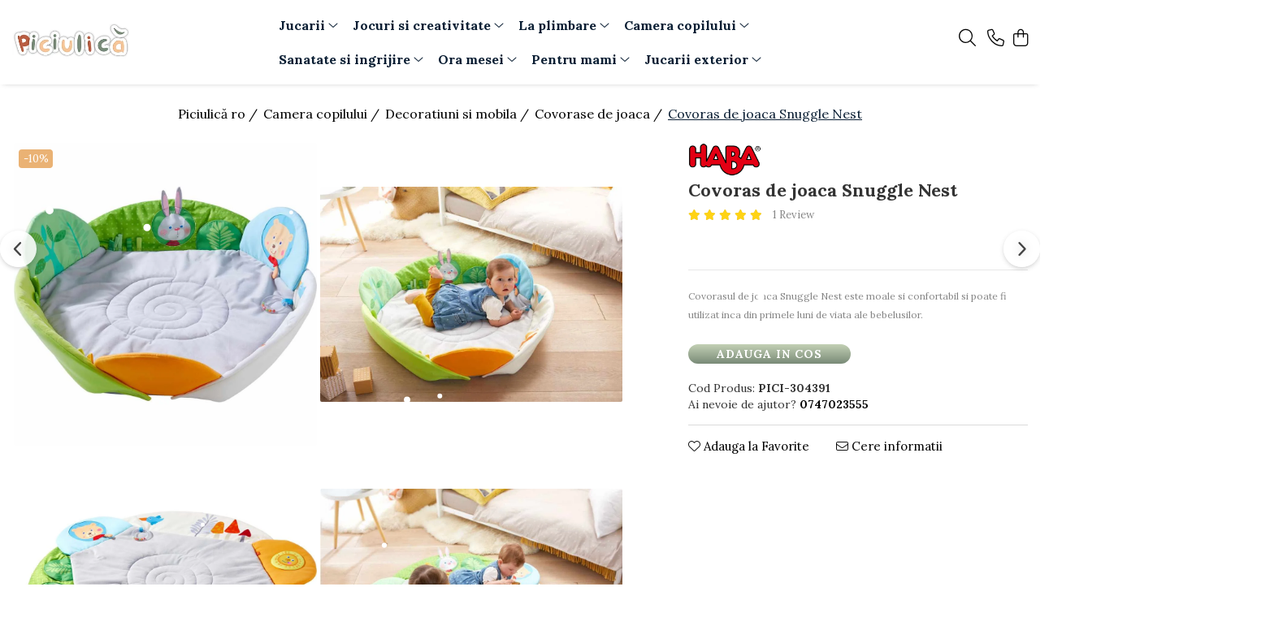

--- FILE ---
content_type: text/html; charset=UTF-8
request_url: https://www.piciulica.ro/covoras-de-joaca-snuggle-nest.html
body_size: 35867
content:
<!DOCTYPE html>

<html lang="ro-ro">

	<head>
		<meta charset="UTF-8">

		<script src="https://gomagcdn.ro/themes/fashion/js/lazysizes.min.js?v=10141333-4.242" async=""></script>

		<script>
			function g_js(callbk){typeof callbk === 'function' ? window.addEventListener("DOMContentLoaded", callbk, false) : false;}
		</script>

					<link rel="icon" sizes="48x48" href="https://gomagcdn.ro/domains/piciulica.ro/files/favicon/favicon5987.png">
			<link rel="apple-touch-icon" sizes="180x180" href="https://gomagcdn.ro/domains/piciulica.ro/files/favicon/favicon5987.png">
		
		<style>
			/*body.loading{overflow:hidden;}
			body.loading #wrapper{opacity: 0;visibility: hidden;}
			body #wrapper{opacity: 1;visibility: visible;transition:all .1s ease-out;}*/

			.main-header .main-menu{min-height:43px;}
			.-g-hide{visibility:hidden;opacity:0;}

					</style>
					<link rel="preconnect" href="https://fonts.googleapis.com" >
					<link rel="preconnect" href="https://fonts.gstatic.com" crossorigin>
		
		<link rel="preconnect" href="https://gomagcdn.ro"><link rel="dns-prefetch" href="https://fonts.googleapis.com" /><link rel="dns-prefetch" href="https://fonts.gstatic.com" /><link rel="dns-prefetch" href="https://connect.facebook.net" /><link rel="dns-prefetch" href="https://www.facebook.com" /><link rel="dns-prefetch" href="https://www.googletagmanager.com" /><link rel="dns-prefetch" href="https://static.hotjar.com" />

					<link rel="preload" as="image" href="https://gomagcdn.ro/domains/piciulica.ro/files/product/large/covoras-de-joaca-snuggle-nest-12604-4162.webp"   >
					<link rel="preload" as="style" href="https://fonts.googleapis.com/css2?family=Catamaran:wght@300;400;500;600;700&display=swap" fetchpriority="high" onload="this.onload=null;this.rel='stylesheet'" crossorigin>
		
		<link rel="preload" href="https://gomagcdn.ro/themes/fashion/js/plugins.js?v=10141333-4.242" as="script">

		
					<link rel="preload" href="https://www.piciulica.ro/theme/default.js?v=41768504119" as="script">
				
		<link rel="preload" href="https://gomagcdn.ro/themes/fashion/js/dev.js?v=10141333-4.242" as="script">

					<noscript>
				<link rel="stylesheet" href="https://fonts.googleapis.com/css2?family=Catamaran:wght@300;400;500;600;700&display=swap">
			</noscript>
		
					<link rel="stylesheet" href="https://gomagcdn.ro/themes/fashion/css/main-min-v2.css?v=10141333-4.242-1" data-values='{"blockScripts": "1"}'>
		
					<link rel="stylesheet" href="https://www.piciulica.ro/theme/default.css?v=41768504119">
		
						<link rel="stylesheet" href="https://gomagcdn.ro/themes/fashion/css/dev-style.css?v=10141333-4.242-1">
					<style>
									/* OTHER THEMES */
					.product-box .image {padding-top: 100%;}
					.product-box .product-icon-holder {aspect-ratio:1/1}
					.product-box .image img {position: absolute;max-height: 100%;}
							</style>
		
		
		
		<link rel="alternate" hreflang="x-default" href="https://www.piciulica.ro/camera-copilului/covoras-de-joaca-snuggle-nest.html">
									<!-- Global site tag pentru Google Ads (folosește același gtag ca GA4) -->
<script>
  window.dataLayer = window.dataLayer || [];
  if (!window.gtag) { function gtag(){ dataLayer.push(arguments); } window.gtag = gtag; }
  gtag('js', new Date());
  gtag('config', 'AW-577290304'); /* init Google Ads */

  /* dacă gtag.js nu e încă încărcat de GA4, îl injectăm acum */
  if (!document.querySelector('script[src*="googletagmanager.com/gtag/js"]')) {
    var s = document.createElement('script');
    s.async = true;
    s.src = 'https://www.googletagmanager.com/gtag/js?id=AW-577290304';
    document.head.appendChild(s);
  }
</script>					
		<meta name="expires" content="never">
		<meta name="revisit-after" content="1 days">
					<meta name="author" content="Gomag">
				<title>Covoras de joaca Snuggle Nest</title>


					<meta name="robots" content="index,follow" />
						
		<meta name="description" content="Covorasul de joaca Snuggle Nest este moale si confortabil si poate fi utilizat inca din primele luni de viata ale bebelusilor.">
		<meta class="viewport" name="viewport" content="width=device-width, initial-scale=1.0, user-scalable=no">
							<meta property="og:description" content="Covorasul de joaca Snuggle Nest este moale si confortabil si poate fi utilizat inca din primele luni de viata ale bebelusilor."/>
							<meta property="og:image" content="https://gomagcdn.ro/domains/piciulica.ro/files/product/large/covoras-de-joaca-snuggle-nest-12604-4162.webp"/>
															<link rel="canonical" href="https://www.piciulica.ro/camera-copilului/covoras-de-joaca-snuggle-nest.html" />
			<meta property="og:url" content="https://www.piciulica.ro/camera-copilului/covoras-de-joaca-snuggle-nest.html"/>
						
		<meta name="distribution" content="Global">
		<meta name="owner" content="www.piciulica.ro">
		<meta name="publisher" content="www.piciulica.ro">
		<meta name="rating" content="General">
		<meta name="copyright" content="Copyright www.piciulica.ro 2026. All rights reserved">
		<link rel="search" href="https://www.piciulica.ro/opensearch.ro.xml" type="application/opensearchdescription+xml" title="Cautare"/>

		
							<script src="https://gomagcdn.ro/themes/fashion/js/jquery-2.1.4.min.js"></script>
			<script defer src="https://gomagcdn.ro/themes/fashion/js/jquery.autocomplete.js?v=20181023"></script>
			<script src="https://gomagcdn.ro/themes/fashion/js/gomag.config.js?v=10141333-4.242"></script>
			<script src="https://gomagcdn.ro/themes/fashion/js/gomag.js?v=10141333-4.242"></script>
		
													<script>
	var items = [];

	items.push(
		{
			id		:'PICI-304391',
			name	:'Covoras de joaca Snuggle Nest',
			brand	:'HABA',
			category:'Covorase de joaca',
			price	:179.0000,
			google_business_vertical: 'retail'
		}
	);

	gtag('event', 'view_item', {
		items: [items],
		currency: "RON",
		value: "179.0000",
		send_to: 'AW-577290304'
	});
		gtag('event', 'page_view', {
		send_to: 'AW-577290304',
		value: 179.0000,
		items: [{
			id: 'PICI-304391',
			google_business_vertical: 'retail'
		}]
		});
	</script><meta property="fb:app_id"                       content="101286415100156" />
<meta property="og:type"                         content="product" />
<meta property="og:title"                        content="Covoras de joaca Snuggle Nest" />
<meta property="product:brand"                   content="HABA" />
<meta property="product:category"                content="Covorase de joaca" />
<meta property="product:original_price:amount"   content="199" />
<meta property="product:original_price:currency" content="RON" />
<meta property="product:pretax_price:amount"     content="179" />
<meta property="product:pretax_price:currency"   content="RON" />
<meta property="product:price:amount"            content="179" />
<meta property="product:price:currency"          content="RON" />
<meta property="product:shipping_cost:amount"    content="0" />
<meta property="product:shipping_cost:currency"  content="RON" />
<meta property="product:weight:value"            content="2" />
<meta property="product:weight:units"            content="kg" />
<meta property="product:shipping_weight:value"   content="2" />
<meta property="product:shipping_weight:units"   content="kg" />
<meta property="product:sale_price:amount"       content="179" />
<meta property="product:sale_price:currency"     content="RON" />
<meta property="product:sale_price_dates:start"  content="2026-01-16 00:00:00" />
<meta property="product:sale_price_dates:end"    content="2026-01-16 23:59:59" />
<script>	
	$(document).ready(function(){
		
		$(document).on('click', $GomagConfig.cartSummaryItemRemoveButton, function() {
			var productId = $(this).attr("data-product");
			var productSku = $(this).attr("data-productsku");
			var productPrice = $(this).attr("data-productprice");
			var productQty = $(this).attr("data-qty");
			
			gtag('event', 'remove_from_cart', {
					send_to	: 'AW-577290304',
					value	: parseFloat(productQty) * parseFloat(productPrice),
					items:[{
						id		: productSku,
						quantity: productQty,
						price	: productPrice		 
				}]
			})
			
		})
	
		$(document).on('click', $GomagConfig.checkoutItemRemoveButton, function() {
			
			var itemKey = $(this).attr('id').replace('__checkoutItemRemove','');
			var productId = $(this).data("product");
			var productSku = $(this).attr("productsku");
			var productPrice = $(this).attr("productprice");
			var productQty = $('#quantityToAdd_'+itemKey).val();
			
			gtag('event', 'remove_from_cart', {
				send_to	: 'AW-577290304',
				value	: parseFloat(productQty) * parseFloat(productPrice),
				items	:[{
					id		: productSku,
					quantity: productQty,
					price	: productPrice
				}]
			})
			
		})
	});		
	
</script>
<!-- Global site tag (gtag.js) - Google Analytics -->
<script async src="https://www.googletagmanager.com/gtag/js?id=G-Q8BKTDYDS4"></script>
	<script>
 window.dataLayer = window.dataLayer || [];
  function gtag(){dataLayer.push(arguments);}
    var cookieValue = '';
  var name = 'g_c_consent' + "=";
  var decodedCookie = decodeURIComponent(document.cookie);
  var ca = decodedCookie.split(';');
  for(var i = 0; i <ca.length; i++) {
	var c = ca[i];
	while (c.charAt(0) == ' ') {
	  c = c.substring(1);
	}
	if (c.indexOf(name) == 0) {
	  cookieValue = c.substring(name.length, c.length);
	}
  }



if(cookieValue == ''){
	gtag('consent', 'default', {
	  'ad_storage': 'denied',
	  'ad_user_data': 'denied',
	  'ad_personalization': 'denied',
	  'analytics_storage': 'denied',
	  'personalization_storage': 'denied',
	  'functionality_storage': 'denied',
	  'security_storage': 'denied'
	});
	} else if(cookieValue != '-1'){


			gtag('consent', 'default', {
			'ad_storage': 'granted',
			'ad_user_data': 'granted',
			'ad_personalization': 'granted',
			'analytics_storage': 'granted',
			'personalization_storage': 'granted',
			'functionality_storage': 'granted',
			'security_storage': 'granted'
		});
	} else {
	 gtag('consent', 'default', {
		  'ad_storage': 'denied',
		  'ad_user_data': 'denied',
		  'ad_personalization': 'denied',
		  'analytics_storage': 'denied',
			'personalization_storage': 'denied',
			'functionality_storage': 'denied',
			'security_storage': 'denied'
		});

		 }
</script>
<script>

	
  gtag('js', new Date());

 
$.Gomag.bind('Cookie/Policy/Consent/Denied', function(){
	gtag('consent', 'update', {
		  'ad_storage': 'denied',
		  'ad_user_data': 'denied',
		  'ad_personalization': 'denied',
		  'analytics_storage': 'denied',
			'personalization_storage': 'denied',
			'functionality_storage': 'denied',
			'security_storage': 'denied'
		});
		})
$.Gomag.bind('Cookie/Policy/Consent/Granted', function(){
	gtag('consent', 'update', {
		  'ad_storage': 'granted',
		  'ad_user_data': 'granted',
		  'ad_personalization': 'granted',
		  'analytics_storage': 'granted',
			'personalization_storage': 'granted',
			'functionality_storage': 'granted',
			'security_storage': 'granted'
		});
		})
  gtag('config', 'G-Q8BKTDYDS4', {allow_enhanced_conversions: true });
</script>
<script>
	function gaBuildProductVariant(product)
	{
		let _return = '';
		if(product.version != undefined)
		{
			$.each(product.version, function(i, a){
				_return += (_return == '' ? '' : ', ')+a.value;
			})
		}
		return _return;
	}

</script>
<script>
	$.Gomag.bind('Product/Add/To/Cart/After/Listing', function gaProductAddToCartLV4(event, data) {
		if(data.product !== undefined) {
			var gaProduct = false;
			if(typeof(gaProducts) != 'undefined' && gaProducts[data.product.id] != undefined)
			{
				gaProduct = gaProducts[data.product.id];

			}

			if(gaProduct == false)
			{
				gaProduct = {};
				gaProduct.item_id = data.product.id;
				gaProduct.currency = data.product.currency ? (String(data.product.currency).toLowerCase() == 'lei' ? 'RON' : data.product.currency) : 'RON';
				gaProduct.item_name =  data.product.sku ;
				gaProduct.item_variant= gaBuildProductVariant(data.product);
				gaProduct.item_brand = data.product.brand;
				gaProduct.item_category = data.product.category;

			}

			gaProduct.price = parseFloat(data.product.price).toFixed(2);
			gaProduct.quantity = data.product.productQuantity;
			gtag("event", "add_to_cart", {
				currency: gaProduct.currency,
				value: parseFloat(gaProduct.price) * parseFloat(gaProduct.quantity),
				items: [
					gaProduct
				]
			});

		}
	})
	$.Gomag.bind('Product/Add/To/Cart/After/Details', function gaProductAddToCartDV4(event, data){

		if(data.product !== undefined){

			var gaProduct = false;
			if(
				typeof(gaProducts) != 'undefined'
				&&
				gaProducts[data.product.id] != undefined
			)
			{
				var gaProduct = gaProducts[data.product.id];
			}

			if(gaProduct == false)
			{
				gaProduct = {};
				gaProduct.item_id = data.product.id;
				gaProduct.currency = data.product.currency ? (String(data.product.currency).toLowerCase() == 'lei' ? 'RON' : data.product.currency) : 'RON';
				gaProduct.item_name =  data.product.sku ;
				gaProduct.item_variant= gaBuildProductVariant(data.product);
				gaProduct.item_brand = data.product.brand;
				gaProduct.item_category = data.product.category;

			}

			gaProduct.price = parseFloat(data.product.price).toFixed(2);
			gaProduct.quantity = data.product.productQuantity;


			gtag("event", "add_to_cart", {
			  currency: gaProduct.currency,
			  value: parseFloat(gaProduct.price) * parseFloat(gaProduct.quantity),
			  items: [
				gaProduct
			  ]
			});
        }

	})
	 $.Gomag.bind('Product/Remove/From/Cart', function gaProductRemovedFromCartV4(event, data){
		var envData = $.Gomag.getEnvData();
		var products = envData.products;

		if(data.data.product !== undefined && products[data.data.product] !== undefined){


			var dataProduct = products[data.data.product];


			gaProduct = {};
			gaProduct.item_id = dataProduct.id;

			gaProduct.item_name =   dataProduct.sku ;
			gaProduct.currency = dataProduct.currency ? (String(dataProduct.currency).toLowerCase() == 'lei' ? 'RON' : dataProduct.currency) : 'RON';
			gaProduct.item_category = dataProduct.category;
			gaProduct.item_brand = dataProduct.brand;
			gaProduct.price = parseFloat(dataProduct.price).toFixed(2);
			gaProduct.quantity = data.data.quantity;
			gaProduct.item_variant= gaBuildProductVariant(dataProduct);
			gtag("event", "remove_from_cart", {
			  currency: gaProduct.currency,
			  value: parseFloat(gaProduct.price) * parseFloat(gaProduct.quantity),
			  items: [
				gaProduct
			  ]
			});
        }

	});

	 $.Gomag.bind('Cart/Quantity/Update', function gaCartQuantityUpdateV4(event, data){
		var envData = $.Gomag.getEnvData();
		var products = envData.products;
		if(!data.data.finalQuantity || !data.data.initialQuantity)
		{
			return false;
		}
		var dataProduct = products[data.data.product];
		if(dataProduct == undefined)
		{
			return false;
		}

		gaProduct = {};
		gaProduct.item_id = dataProduct.id;
		gaProduct.currency = dataProduct.currency ? (String(dataProduct.currency).toLowerCase() == 'lei' ? 'RON' : dataProduct.currency) : 'RON';
		gaProduct.item_name =  dataProduct.sku ;

		gaProduct.item_category = dataProduct.category;
		gaProduct.item_brand = dataProduct.brand;
		gaProduct.price = parseFloat(dataProduct.price).toFixed(2);
		gaProduct.item_variant= gaBuildProductVariant(dataProduct);
		if(parseFloat(data.data.initialQuantity) < parseFloat(data.data.finalQuantity))
		{
			var quantity = parseFloat(data.data.finalQuantity) - parseFloat(data.data.initialQuantity);
			gaProduct.quantity = quantity;

			gtag("event", "add_to_cart", {
			  currency: gaProduct.currency,
			  value: parseFloat(gaProduct.price) * parseFloat(gaProduct.quantity),
			  items: [
				gaProduct
			  ]
			});
		}
		else if(parseFloat(data.data.initialQuantity) > parseFloat(data.data.finalQuantity))
		{
			var quantity = parseFloat(data.data.initialQuantity) - parseFloat(data.data.finalQuantity);
			gaProduct.quantity = quantity;
			gtag("event", "remove_from_cart", {
			  currency: gaProduct.currency,
			  value: parseFloat(gaProduct.price) * parseFloat(gaProduct.quantity),
			  items: [
				gaProduct
			  ]
			});
		}

	});

</script>
<script>
function gmsc(name, value)
{
	if(value != undefined && value)
	{
		var expires = new Date();
		expires.setTime(expires.getTime() + parseInt(3600*24*1000*90));
		document.cookie = encodeURIComponent(name) + "=" + encodeURIComponent(value) + '; expires='+ expires.toUTCString() + "; path=/";
	}
}
let gmqs = window.location.search;
let gmup = new URLSearchParams(gmqs);
gmsc('g_sc', gmup.get('shop_campaign'));
gmsc('shop_utm_campaign', gmup.get('utm_campaign'));
gmsc('shop_utm_medium', gmup.get('utm_medium'));
gmsc('shop_utm_source', gmup.get('utm_source'));
</script><!-- Facebook Pixel Code -->
				<script>
				!function(f,b,e,v,n,t,s){if(f.fbq)return;n=f.fbq=function(){n.callMethod?
				n.callMethod.apply(n,arguments):n.queue.push(arguments)};if(!f._fbq)f._fbq=n;
				n.push=n;n.loaded=!0;n.version="2.0";n.queue=[];t=b.createElement(e);t.async=!0;
				t.src=v;s=b.getElementsByTagName(e)[0];s.parentNode.insertBefore(t,s)}(window,
				document,"script","//connect.facebook.net/en_US/fbevents.js");

				fbq("init", "379530543315450");
				fbq("track", "PageView");</script>
				<!-- End Facebook Pixel Code -->
				<script>
				$.Gomag.bind('User/Ajax/Data/Loaded', function(event, data){
					if(data != undefined && data.data != undefined)
					{
						var eventData = data.data;
						if(eventData.facebookUserData != undefined)
						{
							$('body').append(eventData.facebookUserData);
						}
					}
				})
				</script>
				<meta name="facebook-domain-verification" content="eq6u9auwtx6n4sfhgql690xaquh896" /><script>
	$.Gomag.bind('Product/Add/To/Cart/After/Listing', function(event, data){
		if(data.product !== undefined){
			gtag('event', 'add_to_cart', {
				send_to	: 'AW-577290304',
				value	: parseFloat(data.product.productQuantity) * parseFloat(data.product.price),
				items	:[{
					id		: data.product.sku,
					name	: data.product.name,
					brand	: data.product.brand,
					category: data.product.category,
					quantity: data.product.productQuantity,
					price	: data.product.price
				 
			}]
		   })
        }
	})
	$.Gomag.bind('Product/Add/To/Cart/After/Details', function(event, data){
		
		if(data.product !== undefined){
			gtag('event', 'add_to_cart', {
				send_to: 'AW-577290304',
				value: parseFloat(data.product.productQuantity) * parseFloat(data.product.price),
				items: [{
					id: data.product.sku,
					name		: data.product.name,
					brand		: data.product.brand,
					category	: data.product.category,
					quantity	: data.product.productQuantity,
					price		: data.product.price
				}]	
			})
		}
	})
   
</script><meta property="fb:app_id"                       content="101286415100156" />
<meta property="og:type"                         content="website" />
<!-- Hotjar Tracking Code for www.piciulica.ro -->
<script>
    (function(h,o,t,j,a,r){
        h.hj=h.hj||function(){(h.hj.q=h.hj.q||[]).push(arguments)};
        h._hjSettings={hjid:2183933,hjsv:6};
        a=o.getElementsByTagName('head')[0];
        r=o.createElement('script');r.async=1;
        r.src=t+h._hjSettings.hjid+j+h._hjSettings.hjsv;
        a.appendChild(r);
    })(window,document,'https://static.hotjar.com/c/hotjar-','.js?sv=');
</script> <meta name="google-site-verification" content="zLiDtnHAzsIZ6jJJkwnEnPKo_l4dLuoPeL2KgAmawOA"/>					
		
	</head>

	<body class="" style="background: #ffffff top center repeat;">

		<script >
			function _addCss(url, attribute, value, loaded){
				var _s = document.createElement('link');
				_s.rel = 'stylesheet';
				_s.href = url;
				_s.type = 'text/css';
				if(attribute)
				{
					_s.setAttribute(attribute, value)
				}
				if(loaded){
					_s.onload = function(){
						var dom = document.getElementsByTagName('body')[0];
						//dom.classList.remove('loading');
					}
				}
				var _st = document.getElementsByTagName('link')[0];
				_st.parentNode.insertBefore(_s, _st);
			}
			//_addCss('https://fonts.googleapis.com/css2?family=Open+Sans:ital,wght@0,300;0,400;0,600;0,700;1,300;1,400&display=swap');
			_addCss('https://gomagcdn.ro/themes/_fonts/Open-Sans.css');

		</script>
		<script>
				/*setTimeout(
				  function()
				  {
				   document.getElementsByTagName('body')[0].classList.remove('loading');
				  }, 1000);*/
		</script>
							
		
		<div id="wrapper">
			<!-- BLOCK:ae01e6e440b41735f9890800a6832674 start -->
<div id="_cartSummary" class="hide"></div>

<script >
	$(document).ready(function() {

		$(document).on('keypress', '.-g-input-loader', function(){
			$(this).addClass('-g-input-loading');
		})

		$.Gomag.bind('Product/Add/To/Cart/After', function(eventResponse, properties)
		{
									var data = JSON.parse(properties.data);
			$('.q-cart').html(data.quantity);
			if(parseFloat(data.quantity) > 0)
			{
				$('.q-cart').removeClass('hide');
			}
			else
			{
				$('.q-cart').addClass('hide');
			}
			$('.cartPrice').html(data.subtotal + ' ' + data.currency);
			$('.cartProductCount').html(data.quantity);


		})
		$('#_cartSummary').on('updateCart', function(event, cart) {
			var t = $(this);

			$.get('https://www.piciulica.ro/cart-update', {
				cart: cart
			}, function(data) {

				$('.q-cart').html(data.quantity);
				if(parseFloat(data.quantity) > 0)
				{
					$('.q-cart').removeClass('hide');
				}
				else
				{
					$('.q-cart').addClass('hide');
				}
				$('.cartPrice').html(data.subtotal + ' ' + data.currency);
				$('.cartProductCount').html(data.quantity);
			}, 'json');
			window.ga = window.ga || function() {
				(ga.q = ga.q || []).push(arguments)
			};
			ga('send', 'event', 'Buton', 'Click', 'Adauga_Cos');
		});

		if(window.gtag_report_conversion) {
			$(document).on("click", 'li.phone-m', function() {
				var phoneNo = $('li.phone-m').children( "a").attr('href');
				gtag_report_conversion(phoneNo);
			});

		}

	});
</script>



<header class="main-header container-bg clearfix" data-block="headerBlock">
	<div class="discount-tape container-h full -g-hide" id="_gomagHellobar"></div>

		
	<div class="top-head-bg container-h full">

		<div class="top-head container-h">
			<div class="row">
				<div class="col-sm-2 col-xs-12 logo-h">
					
	<a href="https://www.piciulica.ro" id="logo" data-pageId="2">
		<img src="https://gomagcdn.ro/domains/piciulica.ro/files/company/logo-transparent-culori-pastel-copy612255654896914086023767.png" fetchpriority="high" class="img-responsive" alt="Piciulică.ro" title="Piciulică.ro" width="200" height="50" style="width:auto;">
	</a>
				</div>
				<div class="col-sm-4 col-xs-7 main search-form-box">
					
<form name="search-form" class="search-form" action="https://www.piciulica.ro/produse" id="_searchFormMainHeader">

	<input id="_autocompleteSearchMainHeader" name="c" class="input-placeholder -g-input-loader" type="text" placeholder="Cauta in site..." aria-label="Search"  value="">
	<button id="_doSearch" class="search-button" aria-hidden="true">
		<i class="fa fa-search" aria-hidden="true"></i>
	</button>

				<script >
			$(document).ready(function() {

				$('#_autocompleteSearchMainHeader').autocomplete({
					serviceUrl: 'https://www.piciulica.ro/autocomplete',
					minChars: 2,
					deferRequestBy: 700,
					appendTo: '#_searchFormMainHeader',
					width: parseInt($('#_doSearch').offset().left) - parseInt($('#_autocompleteSearchMainHeader').offset().left),
					formatResult: function(suggestion, currentValue) {
						return suggestion.value;
					},
					onSelect: function(suggestion) {
						$(this).val(suggestion.data);
					},
					onSearchComplete: function(suggestion) {
						$(this).removeClass('-g-input-loading');
					}
				});
				$(document).on('click', '#_doSearch', function(e){
					e.preventDefault();
					if($('#_autocompleteSearchMainHeader').val() != '')
					{
						$('#_searchFormMainHeader').submit();
					}
				})
			});
		</script>
	

</form>
				</div>
				<div class="col-xs-5 acount-section">
					
<ul>
	<li class="search-m hide">
		<a href="#" class="-g-no-url" aria-label="Cauta in site..." data-pageId="">
			<i class="fa fa-search search-open" aria-hidden="true"></i>
			<i style="display:none" class="fa fa-times search-close" aria-hidden="true"></i>
		</a>
	</li>
	<li class="-g-user-icon -g-user-icon-empty">
			
	</li>
	
				<li class="contact-header">
			<a href="tel:0747023555" aria-label="Contacteaza-ne" data-pageId="3">
				<i class="fa fa-phone" aria-hidden="true"></i>
								<span>0747023555</span>
			</a>
		</li>
			<li class="wishlist-header hide">
		<a href="https://www.piciulica.ro/wishlist" aria-label="Wishlist" data-pageId="28">
			<span class="-g-wishlist-product-count -g-hide"></span>
			<i class="fa fa-heart-o" aria-hidden="true"></i>
			<span class="">Favorite</span>
		</a>
	</li>
	<li class="cart-header-btn cart">
		<a class="cart-drop _showCartHeader" href="https://www.piciulica.ro/cos-de-cumparaturi" aria-label="Cos de cumparaturi">
			<span class="q-cart hide">0</span>
			<i class="fa fa-shopping-bag" aria-hidden="true"></i>
			<span class="count cartPrice">0,00
				
			</span>
		</a>
					<div class="cart-dd  _cartShow cart-closed"></div>
			</li>

	</ul>

	<script>
		$(document).ready(function() {
			//Cart
							$('.cart').mouseenter(function() {
					$.Gomag.showCartSummary('div._cartShow');
				}).mouseleave(function() {
					$.Gomag.hideCartSummary('div._cartShow');
					$('div._cartShow').removeClass('cart-open');
				});
						$(document).on('click', '.dropdown-toggle', function() {
				window.location = $(this).attr('href');
			})
		})
	</script>

				</div>
				<div class="col-xs-5 navigation-holder">
					
<div id="navigation">
	<nav id="main-menu" class="main-menu container-h full clearfix">
		<a href="#" class="menu-trg -g-no-url" title="Produse">
			<span>&nbsp;</span>
		</a>
		
<div class="container-h nav-menu-hh clearfix">

	<!-- BASE MENU -->
	<ul class="
			nav-menu base-menu container-h
			-g-menu-main-category-url
			
		">

		

			
		<li class="menu-drop __GomagMM ">
							<a
					href="https://www.piciulica.ro/jucarii"
					class="  "
					rel="  "
					
					title="Jucarii"
					data-Gomag=''
					data-block-name="mainMenuD0"
					data-pageId= "80"
					data-block="mainMenuD">
											<span class="list">Jucarii</span>
						<i class="fa fa-angle-down"></i>
				</a>

									<div class="menu-dd">
										<ul class="drop-list clearfix w100">
																																						<li class="fl">
										<div class="col">
											<p class="title">
												<a
												href="https://www.piciulica.ro/jucarii-bebelusi"
												class="title    "
												rel="  "
												
												title="Jucarii bebelusi"
												data-Gomag=''
												data-block-name="mainMenuD1"
												data-block="mainMenuD"
												data-pageId= "80"
												>
																										Jucarii bebelusi
												</a>
											</p>
																																															<a
														href="https://www.piciulica.ro/antemergatoare"
														rel="  "
														
														title="Antemergatoare"
														class="    "
														data-Gomag=''
														data-block-name="mainMenuD2"
														data-block="mainMenuD"
														data-pageId=""
													>
																												<i class="fa fa-angle-right"></i>
														<span>Antemergatoare</span>
													</a>
																									<a
														href="https://www.piciulica.ro/jucarii-de-plus-bebelusi"
														rel="  "
														
														title="Jucarii de plus"
														class="    "
														data-Gomag=''
														data-block-name="mainMenuD2"
														data-block="mainMenuD"
														data-pageId=""
													>
																												<i class="fa fa-angle-right"></i>
														<span>Jucarii de plus</span>
													</a>
																									<a
														href="https://www.piciulica.ro/jucarii-de-tras-impins"
														rel="  "
														
														title="Jucarii de tras impins"
														class="    "
														data-Gomag=''
														data-block-name="mainMenuD2"
														data-block="mainMenuD"
														data-pageId=""
													>
																												<i class="fa fa-angle-right"></i>
														<span>Jucarii de tras impins</span>
													</a>
																									<a
														href="https://www.piciulica.ro/jucarii-dentitie"
														rel="  "
														
														title="Jucarii dentitie"
														class="    "
														data-Gomag=''
														data-block-name="mainMenuD2"
														data-block="mainMenuD"
														data-pageId=""
													>
																												<i class="fa fa-angle-right"></i>
														<span>Jucarii dentitie</span>
													</a>
																									<a
														href="https://www.piciulica.ro/jucarii-interactive"
														rel="  "
														
														title="Jucarii interactive"
														class="    "
														data-Gomag=''
														data-block-name="mainMenuD2"
														data-block="mainMenuD"
														data-pageId=""
													>
																												<i class="fa fa-angle-right"></i>
														<span>Jucarii interactive</span>
													</a>
																									<a
														href="https://www.piciulica.ro/jucarii-muzicale"
														rel="  "
														
														title="Jucarii muzicale"
														class="    "
														data-Gomag=''
														data-block-name="mainMenuD2"
														data-block="mainMenuD"
														data-pageId=""
													>
																												<i class="fa fa-angle-right"></i>
														<span>Jucarii muzicale</span>
													</a>
																									<a
														href="https://www.piciulica.ro/jucarii-pentru-patut-si-carucior"
														rel="  "
														
														title="Jucarii pentru patut si carucior"
														class="    "
														data-Gomag=''
														data-block-name="mainMenuD2"
														data-block="mainMenuD"
														data-pageId=""
													>
																												<i class="fa fa-angle-right"></i>
														<span>Jucarii pentru patut si carucior</span>
													</a>
																									<a
														href="https://www.piciulica.ro/saltelute-si-centre-de-activitati"
														rel="  "
														
														title="Saltelute si centre de activitati"
														class="    "
														data-Gomag=''
														data-block-name="mainMenuD2"
														data-block="mainMenuD"
														data-pageId=""
													>
																												<i class="fa fa-angle-right"></i>
														<span>Saltelute si centre de activitati</span>
													</a>
																									<a
														href="https://www.piciulica.ro/zornaitoare"
														rel="  "
														
														title="Zornaitoare"
														class="    "
														data-Gomag=''
														data-block-name="mainMenuD2"
														data-block="mainMenuD"
														data-pageId=""
													>
																												<i class="fa fa-angle-right"></i>
														<span>Zornaitoare</span>
													</a>
																							
										</div>
									</li>
																																<li class="fl">
										<div class="col">
											<p class="title">
												<a
												href="https://www.piciulica.ro/jucarii-din-lemn"
												class="title    "
												rel="  "
												
												title="Jucarii din lemn"
												data-Gomag=''
												data-block-name="mainMenuD1"
												data-block="mainMenuD"
												data-pageId= "80"
												>
																										Jucarii din lemn
												</a>
											</p>
																						
										</div>
									</li>
																																<li class="fl">
										<div class="col">
											<p class="title">
												<a
												href="https://www.piciulica.ro/jucarii-educative"
												class="title    "
												rel="  "
												
												title="Jucarii educative"
												data-Gomag=''
												data-block-name="mainMenuD1"
												data-block="mainMenuD"
												data-pageId= "80"
												>
																										Jucarii educative
												</a>
											</p>
																						
										</div>
									</li>
																																<li class="fl">
										<div class="col">
											<p class="title">
												<a
												href="https://www.piciulica.ro/papusi-copii"
												class="title    "
												rel="  "
												
												title="Papusi"
												data-Gomag=''
												data-block-name="mainMenuD1"
												data-block="mainMenuD"
												data-pageId= "80"
												>
																										Papusi
												</a>
											</p>
																																															<a
														href="https://www.piciulica.ro/carucioare-papusi"
														rel="  "
														
														title="Carucioare papusi"
														class="    "
														data-Gomag=''
														data-block-name="mainMenuD2"
														data-block="mainMenuD"
														data-pageId=""
													>
																												<i class="fa fa-angle-right"></i>
														<span>Carucioare papusi</span>
													</a>
																									<a
														href="https://www.piciulica.ro/casute-pentru-papusi"
														rel="  "
														
														title="Casute pentru papusi"
														class="    "
														data-Gomag=''
														data-block-name="mainMenuD2"
														data-block="mainMenuD"
														data-pageId=""
													>
																												<i class="fa fa-angle-right"></i>
														<span>Casute pentru papusi</span>
													</a>
																									<a
														href="https://www.piciulica.ro/hainute-si-accesorii-pentru-papusi"
														rel="  "
														
														title="Hainute si accesorii pentru papusi"
														class="    "
														data-Gomag=''
														data-block-name="mainMenuD2"
														data-block="mainMenuD"
														data-pageId=""
													>
																												<i class="fa fa-angle-right"></i>
														<span>Hainute si accesorii pentru papusi</span>
													</a>
																									<a
														href="https://www.piciulica.ro/mobilier-pentru-papusi"
														rel="  "
														
														title="Mobilier pentru papusi"
														class="    "
														data-Gomag=''
														data-block-name="mainMenuD2"
														data-block="mainMenuD"
														data-pageId=""
													>
																												<i class="fa fa-angle-right"></i>
														<span>Mobilier pentru papusi</span>
													</a>
																									<a
														href="https://www.piciulica.ro/papusi-bebelus"
														rel="  "
														
														title="Papusi bebelus"
														class="    "
														data-Gomag=''
														data-block-name="mainMenuD2"
														data-block="mainMenuD"
														data-pageId=""
													>
																												<i class="fa fa-angle-right"></i>
														<span>Papusi bebelus</span>
													</a>
																									<a
														href="https://www.piciulica.ro/papusi-de-mana"
														rel="  "
														
														title="Papusi de mana"
														class="    "
														data-Gomag=''
														data-block-name="mainMenuD2"
														data-block="mainMenuD"
														data-pageId=""
													>
																												<i class="fa fa-angle-right"></i>
														<span>Papusi de mana</span>
													</a>
																									<a
														href="https://www.piciulica.ro/papusi-steffi-love"
														rel="  "
														
														title="Papusi Steffi Love"
														class="    "
														data-Gomag=''
														data-block-name="mainMenuD2"
														data-block="mainMenuD"
														data-pageId=""
													>
																												<i class="fa fa-angle-right"></i>
														<span>Papusi Steffi Love</span>
													</a>
																									<a
														href="https://www.piciulica.ro/papusi-textile"
														rel="  "
														
														title="Papusi textile"
														class="    "
														data-Gomag=''
														data-block-name="mainMenuD2"
														data-block="mainMenuD"
														data-pageId=""
													>
																												<i class="fa fa-angle-right"></i>
														<span>Papusi textile</span>
													</a>
																							
										</div>
									</li>
																																<li class="fl">
										<div class="col">
											<p class="title">
												<a
												href="https://www.piciulica.ro/bucatarii-si-supermarket"
												class="title    "
												rel="  "
												
												title="Bucatarii si supermarket"
												data-Gomag=''
												data-block-name="mainMenuD1"
												data-block="mainMenuD"
												data-pageId= "80"
												>
																										Bucatarii si supermarket
												</a>
											</p>
																																															<a
														href="https://www.piciulica.ro/accesorii-pentru-bucatarie"
														rel="  "
														
														title="Accesorii pentru bucatarie"
														class="    "
														data-Gomag=''
														data-block-name="mainMenuD2"
														data-block="mainMenuD"
														data-pageId=""
													>
																												<i class="fa fa-angle-right"></i>
														<span>Accesorii pentru bucatarie</span>
													</a>
																									<a
														href="https://www.piciulica.ro/bucatarii-de-joaca-din-lemn"
														rel="  "
														
														title="Bucatarii de joaca din lemn"
														class="    "
														data-Gomag=''
														data-block-name="mainMenuD2"
														data-block="mainMenuD"
														data-pageId=""
													>
																												<i class="fa fa-angle-right"></i>
														<span>Bucatarii de joaca din lemn</span>
													</a>
																									<a
														href="https://www.piciulica.ro/fructe-legume-alimente"
														rel="  "
														
														title="Fructe, legume, alimente"
														class="    "
														data-Gomag=''
														data-block-name="mainMenuD2"
														data-block="mainMenuD"
														data-pageId=""
													>
																												<i class="fa fa-angle-right"></i>
														<span>Fructe, legume, alimente</span>
													</a>
																									<a
														href="https://www.piciulica.ro/supermarket"
														rel="  "
														
														title="Supermarket"
														class="    "
														data-Gomag=''
														data-block-name="mainMenuD2"
														data-block="mainMenuD"
														data-pageId=""
													>
																												<i class="fa fa-angle-right"></i>
														<span>Supermarket</span>
													</a>
																							
										</div>
									</li>
																																<li class="fl">
										<div class="col">
											<p class="title">
												<a
												href="https://www.piciulica.ro/masinute-trenulete-avioane"
												class="title    "
												rel="  "
												
												title="Masinute, trenulete, avioane"
												data-Gomag=''
												data-block-name="mainMenuD1"
												data-block="mainMenuD"
												data-pageId= "80"
												>
																										Masinute, trenulete, avioane
												</a>
											</p>
																																															<a
														href="https://www.piciulica.ro/masinute-si-camioane"
														rel="  "
														
														title="Masinute si camioane"
														class="    "
														data-Gomag=''
														data-block-name="mainMenuD2"
														data-block="mainMenuD"
														data-pageId=""
													>
																												<i class="fa fa-angle-right"></i>
														<span>Masinute si camioane</span>
													</a>
																									<a
														href="https://www.piciulica.ro/trenulete-si-accesorii"
														rel="  "
														
														title="Trenulete si accesorii"
														class="    "
														data-Gomag=''
														data-block-name="mainMenuD2"
														data-block="mainMenuD"
														data-pageId=""
													>
																												<i class="fa fa-angle-right"></i>
														<span>Trenulete si accesorii</span>
													</a>
																							
										</div>
									</li>
																																<li class="fl">
										<div class="col">
											<p class="title">
												<a
												href="https://www.piciulica.ro/jucarii-de-plus"
												class="title    "
												rel="  "
												
												title="Jucarii de plus"
												data-Gomag=''
												data-block-name="mainMenuD1"
												data-block="mainMenuD"
												data-pageId= "80"
												>
																										Jucarii de plus
												</a>
											</p>
																						
										</div>
									</li>
																																<li class="fl">
										<div class="col">
											<p class="title">
												<a
												href="https://www.piciulica.ro/figurine"
												class="title    "
												rel="  "
												
												title="Figurine"
												data-Gomag=''
												data-block-name="mainMenuD1"
												data-block="mainMenuD"
												data-pageId= "80"
												>
																										Figurine
												</a>
											</p>
																																															<a
														href="https://www.piciulica.ro/animale-salbatice"
														rel="  "
														
														title="Animale salbatice"
														class="    "
														data-Gomag=''
														data-block-name="mainMenuD2"
														data-block="mainMenuD"
														data-pageId=""
													>
																												<i class="fa fa-angle-right"></i>
														<span>Animale salbatice</span>
													</a>
																									<a
														href="https://www.piciulica.ro/figurine-cai"
														rel="  "
														
														title="Cai"
														class="    "
														data-Gomag=''
														data-block-name="mainMenuD2"
														data-block="mainMenuD"
														data-pageId=""
													>
																												<i class="fa fa-angle-right"></i>
														<span>Cai</span>
													</a>
																									<a
														href="https://www.piciulica.ro/insecte-si-paianjeni"
														rel="  "
														
														title="Insecte si paianjeni"
														class="    "
														data-Gomag=''
														data-block-name="mainMenuD2"
														data-block="mainMenuD"
														data-pageId=""
													>
																												<i class="fa fa-angle-right"></i>
														<span>Insecte si paianjeni</span>
													</a>
																									<a
														href="https://www.piciulica.ro/lumea-preistorica"
														rel="  "
														
														title="Lumea preistorica"
														class="    "
														data-Gomag=''
														data-block-name="mainMenuD2"
														data-block="mainMenuD"
														data-pageId=""
													>
																												<i class="fa fa-angle-right"></i>
														<span>Lumea preistorica</span>
													</a>
																									<a
														href="https://www.piciulica.ro/ocean-si-gheata"
														rel="  "
														
														title="Ocean si gheata"
														class="    "
														data-Gomag=''
														data-block-name="mainMenuD2"
														data-block="mainMenuD"
														data-pageId=""
													>
																												<i class="fa fa-angle-right"></i>
														<span>Ocean si gheata</span>
													</a>
																									<a
														href="https://www.piciulica.ro/reptile-si-amfibieni"
														rel="  "
														
														title="Reptile si amfibieni"
														class="    "
														data-Gomag=''
														data-block-name="mainMenuD2"
														data-block="mainMenuD"
														data-pageId=""
													>
																												<i class="fa fa-angle-right"></i>
														<span>Reptile si amfibieni</span>
													</a>
																									<a
														href="https://www.piciulica.ro/set-figurine"
														rel="  "
														
														title="Set figurine"
														class="    "
														data-Gomag=''
														data-block-name="mainMenuD2"
														data-block="mainMenuD"
														data-pageId=""
													>
																												<i class="fa fa-angle-right"></i>
														<span>Set figurine</span>
													</a>
																									<a
														href="https://www.piciulica.ro/viata-la-ferma"
														rel="  "
														
														title="Viata la ferma"
														class="    "
														data-Gomag=''
														data-block-name="mainMenuD2"
														data-block="mainMenuD"
														data-pageId=""
													>
																												<i class="fa fa-angle-right"></i>
														<span>Viata la ferma</span>
													</a>
																							
										</div>
									</li>
																																<li class="fl">
										<div class="col">
											<p class="title">
												<a
												href="https://www.piciulica.ro/bancuri-de-lucru-cu-unelte"
												class="title    "
												rel="  "
												
												title="Bancuri de lucru cu unelte"
												data-Gomag=''
												data-block-name="mainMenuD1"
												data-block="mainMenuD"
												data-pageId= "80"
												>
																										Bancuri de lucru cu unelte
												</a>
											</p>
																						
										</div>
									</li>
																																<li class="fl">
										<div class="col">
											<p class="title">
												<a
												href="https://www.piciulica.ro/constructii-cuburi-forme-si-culori"
												class="title    "
												rel="  "
												
												title="Constructii, cuburi, forme si culori"
												data-Gomag=''
												data-block-name="mainMenuD1"
												data-block="mainMenuD"
												data-pageId= "80"
												>
																										Constructii, cuburi, forme si culori
												</a>
											</p>
																						
										</div>
									</li>
																																<li class="fl">
										<div class="col">
											<p class="title">
												<a
												href="https://www.piciulica.ro/corturi-de-joaca"
												class="title    "
												rel="  "
												
												title="Corturi de joaca"
												data-Gomag=''
												data-block-name="mainMenuD1"
												data-block="mainMenuD"
												data-pageId= "80"
												>
																										Corturi de joaca
												</a>
											</p>
																						
										</div>
									</li>
																																<li class="fl">
										<div class="col">
											<p class="title">
												<a
												href="https://www.piciulica.ro/jucarii-de-rol"
												class="title    "
												rel="  "
												
												title="Jucarii de rol"
												data-Gomag=''
												data-block-name="mainMenuD1"
												data-block="mainMenuD"
												data-pageId= "80"
												>
																										Jucarii de rol
												</a>
											</p>
																						
										</div>
									</li>
																																<li class="fl">
										<div class="col">
											<p class="title">
												<a
												href="https://www.piciulica.ro/jucarii-pentru-baie"
												class="title    "
												rel="  "
												
												title="Jucarii pentru baie"
												data-Gomag=''
												data-block-name="mainMenuD1"
												data-block="mainMenuD"
												data-pageId= "80"
												>
																										Jucarii pentru baie
												</a>
											</p>
																						
										</div>
									</li>
																																<li class="fl">
										<div class="col">
											<p class="title">
												<a
												href="https://www.piciulica.ro/la-doctor"
												class="title    "
												rel="  "
												
												title="La doctor"
												data-Gomag=''
												data-block-name="mainMenuD1"
												data-block="mainMenuD"
												data-pageId= "80"
												>
																										La doctor
												</a>
											</p>
																						
										</div>
									</li>
																																<li class="fl">
										<div class="col">
											<p class="title">
												<a
												href="https://www.piciulica.ro/piscine-cu-bile"
												class="title    "
												rel="  "
												
												title="Piscine cu bile"
												data-Gomag=''
												data-block-name="mainMenuD1"
												data-block="mainMenuD"
												data-pageId= "80"
												>
																										Piscine cu bile
												</a>
											</p>
																						
										</div>
									</li>
																																<li class="fl">
										<div class="col">
											<p class="title">
												<a
												href="https://www.piciulica.ro/roboti"
												class="title    "
												rel="  "
												
												title="Roboti"
												data-Gomag=''
												data-block-name="mainMenuD1"
												data-block="mainMenuD"
												data-pageId= "80"
												>
																										Roboti
												</a>
											</p>
																						
										</div>
									</li>
																																<li class="fl">
										<div class="col">
											<p class="title">
												<a
												href="https://www.piciulica.ro/seturi-de-curatenie-copii"
												class="title    "
												rel="  "
												
												title="Seturi de curatenie copii"
												data-Gomag=''
												data-block-name="mainMenuD1"
												data-block="mainMenuD"
												data-pageId= "80"
												>
																										Seturi de curatenie copii
												</a>
											</p>
																						
										</div>
									</li>
																													</ul>
																	</div>
									
		</li>
		
		<li class="menu-drop __GomagMM ">
							<a
					href="https://www.piciulica.ro/jocuri-si-creativitate"
					class="  "
					rel="  "
					
					title="Jocuri si creativitate"
					data-Gomag=''
					data-block-name="mainMenuD0"
					data-pageId= "80"
					data-block="mainMenuD">
											<span class="list">Jocuri si creativitate</span>
						<i class="fa fa-angle-down"></i>
				</a>

									<div class="menu-dd">
										<ul class="drop-list clearfix w100">
																																						<li class="fl">
										<div class="col">
											<p class="title">
												<a
												href="https://www.piciulica.ro/arta-si-creativitate"
												class="title    "
												rel="  "
												
												title="Arta si creativitate"
												data-Gomag=''
												data-block-name="mainMenuD1"
												data-block="mainMenuD"
												data-pageId= "80"
												>
																										Arta si creativitate
												</a>
											</p>
																																															<a
														href="https://www.piciulica.ro/desen-pictura-si-modelare"
														rel="  "
														
														title="Desen, pictura si modelare"
														class="    "
														data-Gomag=''
														data-block-name="mainMenuD2"
														data-block="mainMenuD"
														data-pageId=""
													>
																												<i class="fa fa-angle-right"></i>
														<span>Desen, pictura si modelare</span>
													</a>
																									<a
														href="https://www.piciulica.ro/instrumente-muzicale"
														rel="  "
														
														title="Instrumente muzicale"
														class="    "
														data-Gomag=''
														data-block-name="mainMenuD2"
														data-block="mainMenuD"
														data-pageId=""
													>
																												<i class="fa fa-angle-right"></i>
														<span>Instrumente muzicale</span>
													</a>
																									<a
														href="https://www.piciulica.ro/stampile-si-abtibilduri"
														rel="  "
														
														title="Stampile si abtibilduri"
														class="    "
														data-Gomag=''
														data-block-name="mainMenuD2"
														data-block="mainMenuD"
														data-pageId=""
													>
																												<i class="fa fa-angle-right"></i>
														<span>Stampile si abtibilduri</span>
													</a>
																							
										</div>
									</li>
																																<li class="fl">
										<div class="col">
											<p class="title">
												<a
												href="https://www.piciulica.ro/costume-carnaval-copii"
												class="title    "
												rel="  "
												
												title="Costume carnaval copii"
												data-Gomag=''
												data-block-name="mainMenuD1"
												data-block="mainMenuD"
												data-pageId= "80"
												>
																										Costume carnaval copii
												</a>
											</p>
																						
										</div>
									</li>
																																<li class="fl">
										<div class="col">
											<p class="title">
												<a
												href="https://www.piciulica.ro/iq-games"
												class="title    "
												rel="  "
												
												title="Iq Games"
												data-Gomag=''
												data-block-name="mainMenuD1"
												data-block="mainMenuD"
												data-pageId= "80"
												>
																										Iq Games
												</a>
											</p>
																						
										</div>
									</li>
																																<li class="fl">
										<div class="col">
											<p class="title">
												<a
												href="https://www.piciulica.ro/jocuri-de-indemanare"
												class="title    "
												rel="  "
												
												title="Jocuri de indemanare"
												data-Gomag=''
												data-block-name="mainMenuD1"
												data-block="mainMenuD"
												data-pageId= "80"
												>
																										Jocuri de indemanare
												</a>
											</p>
																						
										</div>
									</li>
																																<li class="fl">
										<div class="col">
											<p class="title">
												<a
												href="https://www.piciulica.ro/jocuri-de-memorie"
												class="title    "
												rel="  "
												
												title="Jocuri de memorie"
												data-Gomag=''
												data-block-name="mainMenuD1"
												data-block="mainMenuD"
												data-pageId= "80"
												>
																										Jocuri de memorie
												</a>
											</p>
																						
										</div>
									</li>
																																<li class="fl">
										<div class="col">
											<p class="title">
												<a
												href="https://www.piciulica.ro/jocuri-de-societate"
												class="title    "
												rel="  "
												
												title="Jocuri de societate"
												data-Gomag=''
												data-block-name="mainMenuD1"
												data-block="mainMenuD"
												data-pageId= "80"
												>
																										Jocuri de societate
												</a>
											</p>
																						
										</div>
									</li>
																																<li class="fl">
										<div class="col">
											<p class="title">
												<a
												href="https://www.piciulica.ro/jocuri-montessori"
												class="title    "
												rel="  "
												
												title="Jocuri Montessori"
												data-Gomag=''
												data-block-name="mainMenuD1"
												data-block="mainMenuD"
												data-pageId= "80"
												>
																										Jocuri Montessori
												</a>
											</p>
																						
										</div>
									</li>
																																<li class="fl">
										<div class="col">
											<p class="title">
												<a
												href="https://www.piciulica.ro/litere-limbaj-cifre"
												class="title    "
												rel="  "
												
												title="Litere, limbaj, cifre"
												data-Gomag=''
												data-block-name="mainMenuD1"
												data-block="mainMenuD"
												data-pageId= "80"
												>
																										Litere, limbaj, cifre
												</a>
											</p>
																						
										</div>
									</li>
																																<li class="fl">
										<div class="col">
											<p class="title">
												<a
												href="https://www.piciulica.ro/mozaic"
												class="title    "
												rel="  "
												
												title="Mozaic"
												data-Gomag=''
												data-block-name="mainMenuD1"
												data-block="mainMenuD"
												data-pageId= "80"
												>
																										Mozaic
												</a>
											</p>
																						
										</div>
									</li>
																																<li class="fl">
										<div class="col">
											<p class="title">
												<a
												href="https://www.piciulica.ro/puzzle-uri-si-incastre"
												class="title    "
												rel="  "
												
												title="Puzzle-uri si incastre"
												data-Gomag=''
												data-block-name="mainMenuD1"
												data-block="mainMenuD"
												data-pageId= "80"
												>
																										Puzzle-uri si incastre
												</a>
											</p>
																						
										</div>
									</li>
																													</ul>
																	</div>
									
		</li>
		
		<li class="menu-drop __GomagMM ">
							<a
					href="https://www.piciulica.ro/la-plimbare"
					class="  "
					rel="  "
					
					title="La plimbare"
					data-Gomag=''
					data-block-name="mainMenuD0"
					data-pageId= "80"
					data-block="mainMenuD">
											<span class="list">La plimbare</span>
						<i class="fa fa-angle-down"></i>
				</a>

									<div class="menu-dd">
										<ul class="drop-list clearfix w100">
																																						<li class="fl">
										<div class="col">
											<p class="title">
												<a
												href="https://www.piciulica.ro/carucioare"
												class="title    "
												rel="  "
												
												title="Carucioare"
												data-Gomag=''
												data-block-name="mainMenuD1"
												data-block="mainMenuD"
												data-pageId= "80"
												>
																										Carucioare
												</a>
											</p>
																																															<a
														href="https://www.piciulica.ro/carucioare-multifunctionale-2-in-1"
														rel="  "
														
														title="Carucioare 2 in 1"
														class="    "
														data-Gomag=''
														data-block-name="mainMenuD2"
														data-block="mainMenuD"
														data-pageId=""
													>
																												<i class="fa fa-angle-right"></i>
														<span>Carucioare 2 in 1</span>
													</a>
																									<a
														href="https://www.piciulica.ro/carucioare-sport"
														rel="  "
														
														title="Carucioare sport"
														class="    "
														data-Gomag=''
														data-block-name="mainMenuD2"
														data-block="mainMenuD"
														data-pageId=""
													>
																												<i class="fa fa-angle-right"></i>
														<span>Carucioare sport</span>
													</a>
																							
										</div>
									</li>
																																<li class="fl">
										<div class="col">
											<p class="title">
												<a
												href="https://www.piciulica.ro/scaune-auto"
												class="title    "
												rel="  "
												
												title="Scaune auto"
												data-Gomag=''
												data-block-name="mainMenuD1"
												data-block="mainMenuD"
												data-pageId= "80"
												>
																										Scaune auto
												</a>
											</p>
																																															<a
														href="https://www.piciulica.ro/scoici-auto"
														rel="  "
														
														title="Scoici auto"
														class="    "
														data-Gomag=''
														data-block-name="mainMenuD2"
														data-block="mainMenuD"
														data-pageId=""
													>
																												<i class="fa fa-angle-right"></i>
														<span>Scoici auto</span>
													</a>
																									<a
														href="https://www.piciulica.ro/scaune-auto-grupa-40-150-cm-0-36-kg"
														rel="  "
														
														title="Scaune auto grupa 40-150 cm (0-36 kg)"
														class="    "
														data-Gomag=''
														data-block-name="mainMenuD2"
														data-block="mainMenuD"
														data-pageId=""
													>
																												<i class="fa fa-angle-right"></i>
														<span>Scaune auto grupa 40-150 cm (0-36 kg)</span>
													</a>
																									<a
														href="https://www.piciulica.ro/scaune-auto-grupa-100-150-cm-15-36-kg"
														rel="  "
														
														title="Scaune auto grupa 100-150 cm (15-36 kg)"
														class="    "
														data-Gomag=''
														data-block-name="mainMenuD2"
														data-block="mainMenuD"
														data-pageId=""
													>
																												<i class="fa fa-angle-right"></i>
														<span>Scaune auto grupa 100-150 cm (15-36 kg)</span>
													</a>
																									<a
														href="https://www.piciulica.ro/scaune-auto-grupa-70-150-cm-9-36-kg"
														rel="  "
														
														title="Scaune auto grupa 70-150 cm (9-36 kg)"
														class="    "
														data-Gomag=''
														data-block-name="mainMenuD2"
														data-block="mainMenuD"
														data-pageId=""
													>
																												<i class="fa fa-angle-right"></i>
														<span>Scaune auto grupa 70-150 cm (9-36 kg)</span>
													</a>
																									<a
														href="https://www.piciulica.ro/inaltatoare-auto"
														rel="  "
														
														title="Inaltatoare auto"
														class="    "
														data-Gomag=''
														data-block-name="mainMenuD2"
														data-block="mainMenuD"
														data-pageId=""
													>
																												<i class="fa fa-angle-right"></i>
														<span>Inaltatoare auto</span>
													</a>
																							
										</div>
									</li>
																																<li class="fl">
										<div class="col">
											<p class="title">
												<a
												href="https://www.piciulica.ro/biciclete-copii"
												class="title    "
												rel="  "
												
												title="Biciclete copii"
												data-Gomag=''
												data-block-name="mainMenuD1"
												data-block="mainMenuD"
												data-pageId= "80"
												>
																										Biciclete copii
												</a>
											</p>
																						
										</div>
									</li>
																																<li class="fl">
										<div class="col">
											<p class="title">
												<a
												href="https://www.piciulica.ro/triciclete"
												class="title    "
												rel="  "
												
												title="Triciclete"
												data-Gomag=''
												data-block-name="mainMenuD1"
												data-block="mainMenuD"
												data-pageId= "80"
												>
																										Triciclete
												</a>
											</p>
																						
										</div>
									</li>
																																<li class="fl">
										<div class="col">
											<p class="title">
												<a
												href="https://www.piciulica.ro/trotinete"
												class="title    "
												rel="  "
												
												title="Trotinete"
												data-Gomag=''
												data-block-name="mainMenuD1"
												data-block="mainMenuD"
												data-pageId= "80"
												>
																										Trotinete
												</a>
											</p>
																						
										</div>
									</li>
																																<li class="fl">
										<div class="col">
											<p class="title">
												<a
												href="https://www.piciulica.ro/masinute-copii"
												class="title    "
												rel="  "
												
												title="Masinute de impins pentru copii"
												data-Gomag=''
												data-block-name="mainMenuD1"
												data-block="mainMenuD"
												data-pageId= "80"
												>
																										Masinute de impins pentru copii
												</a>
											</p>
																						
										</div>
									</li>
																																<li class="fl">
										<div class="col">
											<p class="title">
												<a
												href="https://www.piciulica.ro/tractoare-copii"
												class="title    "
												rel="  "
												
												title="Tractoare copii"
												data-Gomag=''
												data-block-name="mainMenuD1"
												data-block="mainMenuD"
												data-pageId= "80"
												>
																										Tractoare copii
												</a>
											</p>
																						
										</div>
									</li>
																																<li class="fl">
										<div class="col">
											<p class="title">
												<a
												href="https://www.piciulica.ro/marsupii-si-hamuri"
												class="title    "
												rel="  "
												
												title="Marsupii si hamuri"
												data-Gomag=''
												data-block-name="mainMenuD1"
												data-block="mainMenuD"
												data-pageId= "80"
												>
																										Marsupii si hamuri
												</a>
											</p>
																						
										</div>
									</li>
																																<li class="fl">
										<div class="col">
											<p class="title">
												<a
												href="https://www.piciulica.ro/saci-de-iarna-pentru-carucior"
												class="title    "
												rel="  "
												
												title="Saci de iarna pentru carucior"
												data-Gomag=''
												data-block-name="mainMenuD1"
												data-block="mainMenuD"
												data-pageId= "80"
												>
																										Saci de iarna pentru carucior
												</a>
											</p>
																						
										</div>
									</li>
																																<li class="fl">
										<div class="col">
											<p class="title">
												<a
												href="https://www.piciulica.ro/ghiozdane"
												class="title    "
												rel="  "
												
												title="Ghiozdane"
												data-Gomag=''
												data-block-name="mainMenuD1"
												data-block="mainMenuD"
												data-pageId= "80"
												>
																										Ghiozdane
												</a>
											</p>
																						
										</div>
									</li>
																																<li class="fl">
										<div class="col">
											<p class="title">
												<a
												href="https://www.piciulica.ro/accesorii-pentru-plimbare"
												class="title    "
												rel="  "
												
												title="Accesorii pentru plimbare"
												data-Gomag=''
												data-block-name="mainMenuD1"
												data-block="mainMenuD"
												data-pageId= "80"
												>
																										Accesorii pentru plimbare
												</a>
											</p>
																																															<a
														href="https://www.piciulica.ro/accesorii-carucioare"
														rel="  "
														
														title="Accesorii carucioare"
														class="    "
														data-Gomag=''
														data-block-name="mainMenuD2"
														data-block="mainMenuD"
														data-pageId=""
													>
																												<i class="fa fa-angle-right"></i>
														<span>Accesorii carucioare</span>
													</a>
																									<a
														href="https://www.piciulica.ro/huse-si-reductoare-auto"
														rel="  "
														
														title="Huse si reductoare auto"
														class="    "
														data-Gomag=''
														data-block-name="mainMenuD2"
														data-block="mainMenuD"
														data-pageId=""
													>
																												<i class="fa fa-angle-right"></i>
														<span>Huse si reductoare auto</span>
													</a>
																									<a
														href="https://www.piciulica.ro/in-masina"
														rel="  "
														
														title="In masina"
														class="    "
														data-Gomag=''
														data-block-name="mainMenuD2"
														data-block="mainMenuD"
														data-pageId=""
													>
																												<i class="fa fa-angle-right"></i>
														<span>In masina</span>
													</a>
																									<a
														href="https://www.piciulica.ro/in-siguranta"
														rel="  "
														
														title="In siguranta"
														class="    "
														data-Gomag=''
														data-block-name="mainMenuD2"
														data-block="mainMenuD"
														data-pageId=""
													>
																												<i class="fa fa-angle-right"></i>
														<span>In siguranta</span>
													</a>
																							
										</div>
									</li>
																													</ul>
																	</div>
									
		</li>
		
		<li class="menu-drop __GomagMM ">
							<a
					href="https://www.piciulica.ro/camera-copilului"
					class="  "
					rel="  "
					
					title="Camera copilului"
					data-Gomag=''
					data-block-name="mainMenuD0"
					data-pageId= "80"
					data-block="mainMenuD">
											<span class="list">Camera copilului</span>
						<i class="fa fa-angle-down"></i>
				</a>

									<div class="menu-dd">
										<ul class="drop-list clearfix w100">
																																						<li class="fl">
										<div class="col">
											<p class="title">
												<a
												href="https://www.piciulica.ro/siguranta-bebelusului"
												class="title    "
												rel="  "
												
												title="Siguranta bebelusului"
												data-Gomag=''
												data-block-name="mainMenuD1"
												data-block="mainMenuD"
												data-pageId= "80"
												>
																										Siguranta bebelusului
												</a>
											</p>
																																															<a
														href="https://www.piciulica.ro/tarcuri-de-joaca"
														rel="  "
														
														title="Tarcuri de joaca"
														class="    "
														data-Gomag=''
														data-block-name="mainMenuD2"
														data-block="mainMenuD"
														data-pageId=""
													>
																												<i class="fa fa-angle-right"></i>
														<span>Tarcuri de joaca</span>
													</a>
																									<a
														href="https://www.piciulica.ro/bariere-de-pat"
														rel="  "
														
														title="Bariere de pat"
														class="    "
														data-Gomag=''
														data-block-name="mainMenuD2"
														data-block="mainMenuD"
														data-pageId=""
													>
																												<i class="fa fa-angle-right"></i>
														<span>Bariere de pat</span>
													</a>
																									<a
														href="https://www.piciulica.ro/monitorizarea-bebelusului"
														rel="  "
														
														title="Monitorizarea bebelusului"
														class="    "
														data-Gomag=''
														data-block-name="mainMenuD2"
														data-block="mainMenuD"
														data-pageId=""
													>
																												<i class="fa fa-angle-right"></i>
														<span>Monitorizarea bebelusului</span>
													</a>
																									<a
														href="https://www.piciulica.ro/porti-de-siguranta"
														rel="  "
														
														title="Porti de siguranta"
														class="    "
														data-Gomag=''
														data-block-name="mainMenuD2"
														data-block="mainMenuD"
														data-pageId=""
													>
																												<i class="fa fa-angle-right"></i>
														<span>Porti de siguranta</span>
													</a>
																									<a
														href="https://www.piciulica.ro/protectii-si-seturi-de-siguranta"
														rel="  "
														
														title="Protectii si seturi de siguranta"
														class="    "
														data-Gomag=''
														data-block-name="mainMenuD2"
														data-block="mainMenuD"
														data-pageId=""
													>
																												<i class="fa fa-angle-right"></i>
														<span>Protectii si seturi de siguranta</span>
													</a>
																							
										</div>
									</li>
																																<li class="fl">
										<div class="col">
											<p class="title">
												<a
												href="https://www.piciulica.ro/somnul-celor-mici"
												class="title    "
												rel="  "
												
												title="Somnul celor mici"
												data-Gomag=''
												data-block-name="mainMenuD1"
												data-block="mainMenuD"
												data-pageId= "80"
												>
																										Somnul celor mici
												</a>
											</p>
																																															<a
														href="https://www.piciulica.ro/aparatoare-patut"
														rel="  "
														
														title="Aparatori patut"
														class="    "
														data-Gomag=''
														data-block-name="mainMenuD2"
														data-block="mainMenuD"
														data-pageId=""
													>
																												<i class="fa fa-angle-right"></i>
														<span>Aparatori patut</span>
													</a>
																									<a
														href="https://www.piciulica.ro/asternuturi-pentru-patut"
														rel="  "
														
														title="Asternuturi pentru patut"
														class="    "
														data-Gomag=''
														data-block-name="mainMenuD2"
														data-block="mainMenuD"
														data-pageId=""
													>
																												<i class="fa fa-angle-right"></i>
														<span>Asternuturi pentru patut</span>
													</a>
																									<a
														href="https://www.piciulica.ro/baby-nest"
														rel="  "
														
														title="Baby nest"
														class="    "
														data-Gomag=''
														data-block-name="mainMenuD2"
														data-block="mainMenuD"
														data-pageId=""
													>
																												<i class="fa fa-angle-right"></i>
														<span>Baby nest</span>
													</a>
																									<a
														href="https://www.piciulica.ro/baldachine"
														rel="  "
														
														title="Baldachine"
														class="    "
														data-Gomag=''
														data-block-name="mainMenuD2"
														data-block="mainMenuD"
														data-pageId=""
													>
																												<i class="fa fa-angle-right"></i>
														<span>Baldachine</span>
													</a>
																									<a
														href="https://www.piciulica.ro/museline-si-scutece"
														rel="  "
														
														title="Museline si scutece"
														class="    "
														data-Gomag=''
														data-block-name="mainMenuD2"
														data-block="mainMenuD"
														data-pageId=""
													>
																												<i class="fa fa-angle-right"></i>
														<span>Museline si scutece</span>
													</a>
																									<a
														href="https://www.piciulica.ro/organizatoare-patut"
														rel="  "
														
														title="Organizatoare patut"
														class="    "
														data-Gomag=''
														data-block-name="mainMenuD2"
														data-block="mainMenuD"
														data-pageId=""
													>
																												<i class="fa fa-angle-right"></i>
														<span>Organizatoare patut</span>
													</a>
																									<a
														href="https://www.piciulica.ro/paturici"
														rel="  "
														
														title="Paturici"
														class="    "
														data-Gomag=''
														data-block-name="mainMenuD2"
														data-block="mainMenuD"
														data-pageId=""
													>
																												<i class="fa fa-angle-right"></i>
														<span>Paturici</span>
													</a>
																									<a
														href="https://www.piciulica.ro/perne-pentru-bebe"
														rel="  "
														
														title="Pernute si pilote"
														class="    "
														data-Gomag=''
														data-block-name="mainMenuD2"
														data-block="mainMenuD"
														data-pageId=""
													>
																												<i class="fa fa-angle-right"></i>
														<span>Pernute si pilote</span>
													</a>
																							
										</div>
									</li>
																																<li class="fl">
										<div class="col">
											<p class="title">
												<a
												href="https://www.piciulica.ro/patuturi-copii"
												class="title    "
												rel="  "
												
												title="Patuturi copii"
												data-Gomag=''
												data-block-name="mainMenuD1"
												data-block="mainMenuD"
												data-pageId= "80"
												>
																										Patuturi copii
												</a>
											</p>
																																															<a
														href="https://www.piciulica.ro/patuturi-co-sleeping"
														rel="  "
														
														title="Patuturi co-sleeping"
														class="    "
														data-Gomag=''
														data-block-name="mainMenuD2"
														data-block="mainMenuD"
														data-pageId=""
													>
																												<i class="fa fa-angle-right"></i>
														<span>Patuturi co-sleeping</span>
													</a>
																									<a
														href="https://www.piciulica.ro/patuturi-din-lemn"
														rel="  "
														
														title="Patuturi din lemn"
														class="    "
														data-Gomag=''
														data-block-name="mainMenuD2"
														data-block="mainMenuD"
														data-pageId=""
													>
																												<i class="fa fa-angle-right"></i>
														<span>Patuturi din lemn</span>
													</a>
																									<a
														href="https://www.piciulica.ro/patuturi-pliabile"
														rel="  "
														
														title="Patuturi pliabile"
														class="    "
														data-Gomag=''
														data-block-name="mainMenuD2"
														data-block="mainMenuD"
														data-pageId=""
													>
																												<i class="fa fa-angle-right"></i>
														<span>Patuturi pliabile</span>
													</a>
																									<a
														href="https://www.piciulica.ro/saltele-patuturi"
														rel="  "
														
														title="Saltele patuturi"
														class="    "
														data-Gomag=''
														data-block-name="mainMenuD2"
														data-block="mainMenuD"
														data-pageId=""
													>
																												<i class="fa fa-angle-right"></i>
														<span>Saltele patuturi</span>
													</a>
																							
										</div>
									</li>
																																<li class="fl">
										<div class="col">
											<p class="title">
												<a
												href="https://www.piciulica.ro/balansoare-si-leagane-bebelusi"
												class="title    "
												rel="  "
												
												title="Balansoare si leagane bebelusi"
												data-Gomag=''
												data-block-name="mainMenuD1"
												data-block="mainMenuD"
												data-pageId= "80"
												>
																										Balansoare si leagane bebelusi
												</a>
											</p>
																						
										</div>
									</li>
																																<li class="fl">
										<div class="col">
											<p class="title">
												<a
												href="https://www.piciulica.ro/decoratiuni"
												class="title    "
												rel="  "
												
												title="Decoratiuni si mobila"
												data-Gomag=''
												data-block-name="mainMenuD1"
												data-block="mainMenuD"
												data-pageId= "80"
												>
																										Decoratiuni si mobila
												</a>
											</p>
																																															<a
														href="https://www.piciulica.ro/cosuri-pentru-depozitare"
														rel="  "
														
														title="Cosuri pentru depozitare"
														class="    "
														data-Gomag=''
														data-block-name="mainMenuD2"
														data-block="mainMenuD"
														data-pageId=""
													>
																												<i class="fa fa-angle-right"></i>
														<span>Cosuri pentru depozitare</span>
													</a>
																									<a
														href="https://www.piciulica.ro/covorase-de-joaca"
														rel="  "
														
														title="Covorase de joaca"
														class="    "
														data-Gomag=''
														data-block-name="mainMenuD2"
														data-block="mainMenuD"
														data-pageId=""
													>
																												<i class="fa fa-angle-right"></i>
														<span>Covorase de joaca</span>
													</a>
																									<a
														href="https://www.piciulica.ro/fotolii-copii"
														rel="  "
														
														title="Fotolii copii"
														class="    "
														data-Gomag=''
														data-block-name="mainMenuD2"
														data-block="mainMenuD"
														data-pageId=""
													>
																												<i class="fa fa-angle-right"></i>
														<span>Fotolii copii</span>
													</a>
																									<a
														href="https://www.piciulica.ro/lampi-de-veghe"
														rel="  "
														
														title="Lampi de veghe"
														class="    "
														data-Gomag=''
														data-block-name="mainMenuD2"
														data-block="mainMenuD"
														data-pageId=""
													>
																												<i class="fa fa-angle-right"></i>
														<span>Lampi de veghe</span>
													</a>
																									<a
														href="https://www.piciulica.ro/masute-si-scaunele"
														rel="  "
														
														title="Masute si scaunele"
														class="    "
														data-Gomag=''
														data-block-name="mainMenuD2"
														data-block="mainMenuD"
														data-pageId=""
													>
																												<i class="fa fa-angle-right"></i>
														<span>Masute si scaunele</span>
													</a>
																									<a
														href="https://www.piciulica.ro/mobilier-organizare-jucarii"
														rel="  "
														
														title="Mobilier organizare jucarii"
														class="    "
														data-Gomag=''
														data-block-name="mainMenuD2"
														data-block="mainMenuD"
														data-pageId=""
													>
																												<i class="fa fa-angle-right"></i>
														<span>Mobilier organizare jucarii</span>
													</a>
																									<a
														href="https://www.piciulica.ro/rame-foto-si-seturi-pentru-amprente"
														rel="  "
														
														title="Rame foto si seturi pentru amprente"
														class="    "
														data-Gomag=''
														data-block-name="mainMenuD2"
														data-block="mainMenuD"
														data-pageId=""
													>
																												<i class="fa fa-angle-right"></i>
														<span>Rame foto si seturi pentru amprente</span>
													</a>
																									<a
														href="https://www.piciulica.ro/turnuri-de-invatare"
														rel="  "
														
														title="Turnuri de invatare"
														class="    "
														data-Gomag=''
														data-block-name="mainMenuD2"
														data-block="mainMenuD"
														data-pageId=""
													>
																												<i class="fa fa-angle-right"></i>
														<span>Turnuri de invatare</span>
													</a>
																							
										</div>
									</li>
																													</ul>
																	</div>
									
		</li>
		
		<li class="menu-drop __GomagMM ">
							<a
					href="https://www.piciulica.ro/sanatate-si-ingrijire"
					class="  "
					rel="  "
					
					title="Sanatate si ingrijire"
					data-Gomag=''
					data-block-name="mainMenuD0"
					data-pageId= "80"
					data-block="mainMenuD">
											<span class="list">Sanatate si ingrijire</span>
						<i class="fa fa-angle-down"></i>
				</a>

									<div class="menu-dd">
										<ul class="drop-list clearfix w100">
																																						<li class="fl">
										<div class="col">
											<p class="title">
												<a
												href="https://www.piciulica.ro/saltelute-de-infasat"
												class="title    "
												rel="  "
												
												title="Saltelute de infasat"
												data-Gomag=''
												data-block-name="mainMenuD1"
												data-block="mainMenuD"
												data-pageId= "80"
												>
																										Saltelute de infasat
												</a>
											</p>
																						
										</div>
									</li>
																																<li class="fl">
										<div class="col">
											<p class="title">
												<a
												href="https://www.piciulica.ro/baita-celor-mici"
												class="title    "
												rel="  "
												
												title="Baita celor mici"
												data-Gomag=''
												data-block-name="mainMenuD1"
												data-block="mainMenuD"
												data-pageId= "80"
												>
																										Baita celor mici
												</a>
											</p>
																																															<a
														href="https://www.piciulica.ro/cadite"
														rel="  "
														
														title="Cadite"
														class="    "
														data-Gomag=''
														data-block-name="mainMenuD2"
														data-block="mainMenuD"
														data-pageId=""
													>
																												<i class="fa fa-angle-right"></i>
														<span>Cadite</span>
													</a>
																									<a
														href="https://www.piciulica.ro/accesorii-pentru-baita"
														rel="  "
														
														title="Accesorii pentru baita"
														class="    "
														data-Gomag=''
														data-block-name="mainMenuD2"
														data-block="mainMenuD"
														data-pageId=""
													>
																												<i class="fa fa-angle-right"></i>
														<span>Accesorii pentru baita</span>
													</a>
																									<a
														href="https://www.piciulica.ro/suporturi-si-scaune-baita"
														rel="  "
														
														title="Suporturi si scaune baita"
														class="    "
														data-Gomag=''
														data-block-name="mainMenuD2"
														data-block="mainMenuD"
														data-pageId=""
													>
																												<i class="fa fa-angle-right"></i>
														<span>Suporturi si scaune baita</span>
													</a>
																									<a
														href="https://www.piciulica.ro/prosoape-si-halate-de-baie"
														rel="  "
														
														title="Prosoape si halate de baie"
														class="    "
														data-Gomag=''
														data-block-name="mainMenuD2"
														data-block="mainMenuD"
														data-pageId=""
													>
																												<i class="fa fa-angle-right"></i>
														<span>Prosoape si halate de baie</span>
													</a>
																							
										</div>
									</li>
																																<li class="fl">
										<div class="col">
											<p class="title">
												<a
												href="https://www.piciulica.ro/ingrijirea-parului-si-a-unghiilor"
												class="title    "
												rel="  "
												
												title="Ingrijirea parului si a unghiilor"
												data-Gomag=''
												data-block-name="mainMenuD1"
												data-block="mainMenuD"
												data-pageId= "80"
												>
																										Ingrijirea parului si a unghiilor
												</a>
											</p>
																						
										</div>
									</li>
																																<li class="fl">
										<div class="col">
											<p class="title">
												<a
												href="https://www.piciulica.ro/igiena-dentara"
												class="title    "
												rel="  "
												
												title="Igiena dentara"
												data-Gomag=''
												data-block-name="mainMenuD1"
												data-block="mainMenuD"
												data-pageId= "80"
												>
																										Igiena dentara
												</a>
											</p>
																						
										</div>
									</li>
																																<li class="fl">
										<div class="col">
											<p class="title">
												<a
												href="https://www.piciulica.ro/olite-si-reductoare-toaleta"
												class="title    "
												rel="  "
												
												title="Olite si reductoare toaleta"
												data-Gomag=''
												data-block-name="mainMenuD1"
												data-block="mainMenuD"
												data-pageId= "80"
												>
																										Olite si reductoare toaleta
												</a>
											</p>
																						
										</div>
									</li>
																																<li class="fl">
										<div class="col">
											<p class="title">
												<a
												href="https://www.piciulica.ro/trepte-inaltatoare"
												class="title    "
												rel="  "
												
												title="Trepte inaltatoare"
												data-Gomag=''
												data-block-name="mainMenuD1"
												data-block="mainMenuD"
												data-pageId= "80"
												>
																										Trepte inaltatoare
												</a>
											</p>
																						
										</div>
									</li>
																																<li class="fl">
										<div class="col">
											<p class="title">
												<a
												href="https://www.piciulica.ro/cantare"
												class="title    "
												rel="  "
												
												title="Cantare"
												data-Gomag=''
												data-block-name="mainMenuD1"
												data-block="mainMenuD"
												data-pageId= "80"
												>
																										Cantare
												</a>
											</p>
																						
										</div>
									</li>
																																<li class="fl">
										<div class="col">
											<p class="title">
												<a
												href="https://www.piciulica.ro/termometre"
												class="title    "
												rel="  "
												
												title="Termometre"
												data-Gomag=''
												data-block-name="mainMenuD1"
												data-block="mainMenuD"
												data-pageId= "80"
												>
																										Termometre
												</a>
											</p>
																						
										</div>
									</li>
																																<li class="fl">
										<div class="col">
											<p class="title">
												<a
												href="https://www.piciulica.ro/pernute-anticolici"
												class="title    "
												rel="  "
												
												title="Pernute anticolici"
												data-Gomag=''
												data-block-name="mainMenuD1"
												data-block="mainMenuD"
												data-pageId= "80"
												>
																										Pernute anticolici
												</a>
											</p>
																						
										</div>
									</li>
																																<li class="fl">
										<div class="col">
											<p class="title">
												<a
												href="https://www.piciulica.ro/suzete-si-lanturi"
												class="title    "
												rel="  "
												
												title="Suzete si lanturi"
												data-Gomag=''
												data-block-name="mainMenuD1"
												data-block="mainMenuD"
												data-pageId= "80"
												>
																										Suzete si lanturi
												</a>
											</p>
																						
										</div>
									</li>
																													</ul>
																	</div>
									
		</li>
		
		<li class="menu-drop __GomagMM ">
							<a
					href="https://www.piciulica.ro/ora-mesei"
					class="  "
					rel="  "
					
					title="Ora mesei"
					data-Gomag=''
					data-block-name="mainMenuD0"
					data-pageId= "80"
					data-block="mainMenuD">
											<span class="list">Ora mesei</span>
						<i class="fa fa-angle-down"></i>
				</a>

									<div class="menu-dd">
										<ul class="drop-list clearfix w100">
																																						<li class="fl">
										<div class="col">
											<p class="title">
												<a
												href="https://www.piciulica.ro/bavete-pentru-copii-si-bebelusi"
												class="title    "
												rel="  "
												
												title="Bavete"
												data-Gomag=''
												data-block-name="mainMenuD1"
												data-block="mainMenuD"
												data-pageId= "80"
												>
																										Bavete
												</a>
											</p>
																						
										</div>
									</li>
																																<li class="fl">
										<div class="col">
											<p class="title">
												<a
												href="https://www.piciulica.ro/biberoane-si-tetine"
												class="title    "
												rel="  "
												
												title="Biberoane si tetine"
												data-Gomag=''
												data-block-name="mainMenuD1"
												data-block="mainMenuD"
												data-pageId= "80"
												>
																										Biberoane si tetine
												</a>
											</p>
																																															<a
														href="https://www.piciulica.ro/accesorii-pentru-curatare"
														rel="  "
														
														title="Accesorii pentru curatare"
														class="    "
														data-Gomag=''
														data-block-name="mainMenuD2"
														data-block="mainMenuD"
														data-pageId=""
													>
																												<i class="fa fa-angle-right"></i>
														<span>Accesorii pentru curatare</span>
													</a>
																									<a
														href="https://www.piciulica.ro/biberoane"
														rel="  "
														
														title="Biberoane"
														class="    "
														data-Gomag=''
														data-block-name="mainMenuD2"
														data-block="mainMenuD"
														data-pageId=""
													>
																												<i class="fa fa-angle-right"></i>
														<span>Biberoane</span>
													</a>
																									<a
														href="https://www.piciulica.ro/tetine"
														rel="  "
														
														title="Tetine"
														class="    "
														data-Gomag=''
														data-block-name="mainMenuD2"
														data-block="mainMenuD"
														data-pageId=""
													>
																												<i class="fa fa-angle-right"></i>
														<span>Tetine</span>
													</a>
																							
										</div>
									</li>
																																<li class="fl">
										<div class="col">
											<p class="title">
												<a
												href="https://www.piciulica.ro/farfurii-si-boluri"
												class="title    "
												rel="  "
												
												title="Farfurii si boluri"
												data-Gomag=''
												data-block-name="mainMenuD1"
												data-block="mainMenuD"
												data-pageId= "80"
												>
																										Farfurii si boluri
												</a>
											</p>
																						
										</div>
									</li>
																																<li class="fl">
										<div class="col">
											<p class="title">
												<a
												href="https://www.piciulica.ro/incalzitoare-biberoane"
												class="title    "
												rel="  "
												
												title="Incalzitoare biberoane"
												data-Gomag=''
												data-block-name="mainMenuD1"
												data-block="mainMenuD"
												data-pageId= "80"
												>
																										Incalzitoare biberoane
												</a>
											</p>
																						
										</div>
									</li>
																																<li class="fl">
										<div class="col">
											<p class="title">
												<a
												href="https://www.piciulica.ro/recipiente-stocare"
												class="title    "
												rel="  "
												
												title="Recipiente stocare"
												data-Gomag=''
												data-block-name="mainMenuD1"
												data-block="mainMenuD"
												data-pageId= "80"
												>
																										Recipiente stocare
												</a>
											</p>
																						
										</div>
									</li>
																																<li class="fl">
										<div class="col">
											<p class="title">
												<a
												href="https://www.piciulica.ro/scaune-de-masa"
												class="title    "
												rel="  "
												
												title="Scaune de masa"
												data-Gomag=''
												data-block-name="mainMenuD1"
												data-block="mainMenuD"
												data-pageId= "80"
												>
																										Scaune de masa
												</a>
											</p>
																						
										</div>
									</li>
																																<li class="fl">
										<div class="col">
											<p class="title">
												<a
												href="https://www.piciulica.ro/sterilizatoare"
												class="title    "
												rel="  "
												
												title="Sterilizatoare"
												data-Gomag=''
												data-block-name="mainMenuD1"
												data-block="mainMenuD"
												data-pageId= "80"
												>
																										Sterilizatoare
												</a>
											</p>
																						
										</div>
									</li>
																																<li class="fl">
										<div class="col">
											<p class="title">
												<a
												href="https://www.piciulica.ro/sticle-cani-si-pahare"
												class="title    "
												rel="  "
												
												title="Sticle, cani si pahare"
												data-Gomag=''
												data-block-name="mainMenuD1"
												data-block="mainMenuD"
												data-pageId= "80"
												>
																										Sticle, cani si pahare
												</a>
											</p>
																						
										</div>
									</li>
																																<li class="fl">
										<div class="col">
											<p class="title">
												<a
												href="https://www.piciulica.ro/tacamuri"
												class="title    "
												rel="  "
												
												title="Tacamuri"
												data-Gomag=''
												data-block-name="mainMenuD1"
												data-block="mainMenuD"
												data-pageId= "80"
												>
																										Tacamuri
												</a>
											</p>
																						
										</div>
									</li>
																																<li class="fl">
										<div class="col">
											<p class="title">
												<a
												href="https://www.piciulica.ro/termosuri"
												class="title    "
												rel="  "
												
												title="Termosuri"
												data-Gomag=''
												data-block-name="mainMenuD1"
												data-block="mainMenuD"
												data-pageId= "80"
												>
																										Termosuri
												</a>
											</p>
																						
										</div>
									</li>
																													</ul>
																	</div>
									
		</li>
		
		<li class="menu-drop __GomagMM ">
							<a
					href="https://www.piciulica.ro/pentru-mami"
					class="  "
					rel="  "
					
					title="Pentru mami"
					data-Gomag=''
					data-block-name="mainMenuD0"
					data-pageId= "80"
					data-block="mainMenuD">
											<span class="list">Pentru mami</span>
						<i class="fa fa-angle-down"></i>
				</a>

									<div class="menu-dd">
										<ul class="drop-list clearfix w100">
																																						<li class="fl">
										<div class="col">
											<p class="title">
												<a
												href="https://www.piciulica.ro/centuri-postnatale"
												class="title    "
												rel="  "
												
												title="Centuri postnatale"
												data-Gomag=''
												data-block-name="mainMenuD1"
												data-block="mainMenuD"
												data-pageId= "80"
												>
																										Centuri postnatale
												</a>
											</p>
																						
										</div>
									</li>
																																<li class="fl">
										<div class="col">
											<p class="title">
												<a
												href="https://www.piciulica.ro/alaptarea-bebelusului"
												class="title    "
												rel="  "
												
												title="Alaptarea bebelusului"
												data-Gomag=''
												data-block-name="mainMenuD1"
												data-block="mainMenuD"
												data-pageId= "80"
												>
																										Alaptarea bebelusului
												</a>
											</p>
																																															<a
														href="https://www.piciulica.ro/perne-pentru-alaptat"
														rel="  "
														
														title="Perne pentru alaptat"
														class="    "
														data-Gomag=''
														data-block-name="mainMenuD2"
														data-block="mainMenuD"
														data-pageId=""
													>
																												<i class="fa fa-angle-right"></i>
														<span>Perne pentru alaptat</span>
													</a>
																									<a
														href="https://www.piciulica.ro/accesorii-pentru-alaptare"
														rel="  "
														
														title="Accesorii pentru alaptare"
														class="    "
														data-Gomag=''
														data-block-name="mainMenuD2"
														data-block="mainMenuD"
														data-pageId=""
													>
																												<i class="fa fa-angle-right"></i>
														<span>Accesorii pentru alaptare</span>
													</a>
																									<a
														href="https://www.piciulica.ro/pompe-de-san"
														rel="  "
														
														title="Pompe de san"
														class="    "
														data-Gomag=''
														data-block-name="mainMenuD2"
														data-block="mainMenuD"
														data-pageId=""
													>
																												<i class="fa fa-angle-right"></i>
														<span>Pompe de san</span>
													</a>
																									<a
														href="https://www.piciulica.ro/accesorii-pompe-de-san"
														rel="  "
														
														title="Accesorii pompe de san"
														class="    "
														data-Gomag=''
														data-block-name="mainMenuD2"
														data-block="mainMenuD"
														data-pageId=""
													>
																												<i class="fa fa-angle-right"></i>
														<span>Accesorii pompe de san</span>
													</a>
																							
										</div>
									</li>
																																<li class="fl">
										<div class="col">
											<p class="title">
												<a
												href="https://www.piciulica.ro/genti-pentru-mamici"
												class="title    "
												rel="  "
												
												title="Genti pentru mamici"
												data-Gomag=''
												data-block-name="mainMenuD1"
												data-block="mainMenuD"
												data-pageId= "80"
												>
																										Genti pentru mamici
												</a>
											</p>
																						
										</div>
									</li>
																													</ul>
																	</div>
									
		</li>
		
		<li class="menu-drop __GomagMM ">
							<a
					href="https://www.piciulica.ro/jucarii-exterior"
					class="  "
					rel="  "
					
					title="Jucarii exterior"
					data-Gomag=''
					data-block-name="mainMenuD0"
					data-pageId= "80"
					data-block="mainMenuD">
											<span class="list">Jucarii exterior</span>
						<i class="fa fa-angle-down"></i>
				</a>

									<div class="menu-dd">
										<ul class="drop-list clearfix w100">
																																						<li class="fl">
										<div class="col">
											<p class="title">
												<a
												href="https://www.piciulica.ro/jucarii-de-exterior"
												class="title    "
												rel="  "
												
												title="Jocuri pentru exterior"
												data-Gomag=''
												data-block-name="mainMenuD1"
												data-block="mainMenuD"
												data-pageId= "80"
												>
																										Jocuri pentru exterior
												</a>
											</p>
																						
										</div>
									</li>
																																<li class="fl">
										<div class="col">
											<p class="title">
												<a
												href="https://www.piciulica.ro/jucarii-de-apa-si-nisip"
												class="title    "
												rel="  "
												
												title="Jucarii de apa si nisip"
												data-Gomag=''
												data-block-name="mainMenuD1"
												data-block="mainMenuD"
												data-pageId= "80"
												>
																										Jucarii de apa si nisip
												</a>
											</p>
																						
										</div>
									</li>
																																<li class="fl">
										<div class="col">
											<p class="title">
												<a
												href="https://www.piciulica.ro/leagane-copii"
												class="title    "
												rel="  "
												
												title="Leagane copii"
												data-Gomag=''
												data-block-name="mainMenuD1"
												data-block="mainMenuD"
												data-pageId= "80"
												>
																										Leagane copii
												</a>
											</p>
																						
										</div>
									</li>
																																<li class="fl">
										<div class="col">
											<p class="title">
												<a
												href="https://www.piciulica.ro/masute-si-seturi-de-joaca"
												class="title    "
												rel="  "
												
												title="Masute si seturi de joaca"
												data-Gomag=''
												data-block-name="mainMenuD1"
												data-block="mainMenuD"
												data-pageId= "80"
												>
																										Masute si seturi de joaca
												</a>
											</p>
																						
										</div>
									</li>
																													</ul>
																	</div>
									
		</li>
						
		


		
	</ul> <!-- end of BASE MENU -->

</div>		<ul class="mobile-icon fr">

							<li class="phone-m">
					<a href="tel:0747023555" title="Contacteaza-ne">
												<i class="fa fa-phone" aria-hidden="true"></i>
					</a>
				</li>
									<li class="user-m -g-user-icon -g-user-icon-empty">
			</li>
			<li class="wishlist-header-m hide">
				<a href="https://www.piciulica.ro/wishlist">
					<span class="-g-wishlist-product-count"></span>
					<i class="fa fa-heart-o" aria-hidden="true"></i>

				</a>
			</li>
			<li class="cart-m">
				<a href="https://www.piciulica.ro/cos-de-cumparaturi">
					<span class="q-cart hide">0</span>
					<i class="fa fa-shopping-bag" aria-hidden="true"></i>
				</a>
			</li>
			<li class="search-m">
				<a href="#" class="-g-no-url" aria-label="Cauta in site...">
					<i class="fa fa-search search-open" aria-hidden="true"></i>
					<i style="display:none" class="fa fa-times search-close" aria-hidden="true"></i>
				</a>
			</li>
					</ul>
	</nav>
	<!-- end main-nav -->

	<div style="display:none" class="search-form-box search-toggle">
		<form name="search-form" class="search-form" action="https://www.piciulica.ro/produse" id="_searchFormMobileToggle">
			<input id="_autocompleteSearchMobileToggle" name="c" class="input-placeholder -g-input-loader" type="text" autofocus="autofocus" value="" placeholder="Cauta in site..." aria-label="Search">
			<button id="_doSearchMobile" class="search-button" aria-hidden="true">
				<i class="fa fa-search" aria-hidden="true"></i>
			</button>

										<script >
					$(document).ready(function() {
						$('#_autocompleteSearchMobileToggle').autocomplete({
							serviceUrl: 'https://www.piciulica.ro/autocomplete',
							minChars: 2,
							deferRequestBy: 700,
							appendTo: '#_searchFormMobileToggle',
							width: parseInt($('#_doSearchMobile').offset().left) - parseInt($('#_autocompleteSearchMobileToggle').offset().left),
							formatResult: function(suggestion, currentValue) {
								return suggestion.value;
							},
							onSelect: function(suggestion) {
								$(this).val(suggestion.data);
							},
							onSearchComplete: function(suggestion) {
								$(this).removeClass('-g-input-loading');
							}
						});

						$(document).on('click', '#_doSearchMobile', function(e){
							e.preventDefault();
							if($('#_autocompleteSearchMobileToggle').val() != '')
							{
								$('#_searchFormMobileToggle').submit();
							}
						})
					});
				</script>
			
		</form>
	</div>
</div>
				</div>
			</div>
		</div>
	</div>

</header>
<!-- end main-header --><!-- BLOCK:ae01e6e440b41735f9890800a6832674 end -->
			
<script >
	$.Gomag.bind('Product/Add/To/Cart/Validate', function(response, isValid)
	{
		$($GomagConfig.versionAttributesName).removeClass('versionAttributeError');

		if($($GomagConfig.versionAttributesSelectSelector).length && !$($GomagConfig.versionAttributesSelectSelector).val())
		{

			if ($($GomagConfig.versionAttributesHolder).position().top < jQuery(window).scrollTop()){
				//scroll up
				 $([document.documentElement, document.body]).animate({
					scrollTop: $($GomagConfig.versionAttributesHolder).offset().top - 55
				}, 1000, function() {
					$($GomagConfig.versionAttributesName).addClass('versionAttributeError');
				});
			}
			else if ($($GomagConfig.versionAttributesHolder).position().top + $($GomagConfig.versionAttributesHolder).height() >
				$(window).scrollTop() + (
					window.innerHeight || document.documentElement.clientHeight
				)) {
				//scroll down
				$('html,body').animate({
					scrollTop: $($GomagConfig.versionAttributesHolder).position().top - (window.innerHeight || document.documentElement.clientHeight) + $($GomagConfig.versionAttributesHolder).height() -55 }, 1000, function() {
					$($GomagConfig.versionAttributesName).addClass('versionAttributeError');
				}
				);
			}
			else{
				$($GomagConfig.versionAttributesName).addClass('versionAttributeError');
			}

			isValid.noError = false;
		}
		if($($GomagConfig.versionAttributesSelector).length && !$('.'+$GomagConfig.versionAttributesActiveSelectorClass).length)
		{

			if ($($GomagConfig.versionAttributesHolder).position().top < jQuery(window).scrollTop()){
				//scroll up
				 $([document.documentElement, document.body]).animate({
					scrollTop: $($GomagConfig.versionAttributesHolder).offset().top - 55
				}, 1000, function() {
					$($GomagConfig.versionAttributesName).addClass('versionAttributeError');
				});
			}
			else if ($($GomagConfig.versionAttributesHolder).position().top + $($GomagConfig.versionAttributesHolder).height() >
				$(window).scrollTop() + (
					window.innerHeight || document.documentElement.clientHeight
				)) {
				//scroll down
				$('html,body').animate({
					scrollTop: $($GomagConfig.versionAttributesHolder).position().top - (window.innerHeight || document.documentElement.clientHeight) + $($GomagConfig.versionAttributesHolder).height() -55 }, 1000, function() {
					$($GomagConfig.versionAttributesName).addClass('versionAttributeError');
				}
				);
			}
			else{
				$($GomagConfig.versionAttributesName).addClass('versionAttributeError');
			}

			isValid.noError = false;
		}
	});
	$.Gomag.bind('Page/Load', function removeSelectedVersionAttributes(response, settings) {
		/* remove selection for versions */
		if((settings.doNotSelectVersion != undefined && settings.doNotSelectVersion === true) && $($GomagConfig.versionAttributesSelector).length && !settings.reloadPageOnVersionClick) {
			$($GomagConfig.versionAttributesSelector).removeClass($GomagConfig.versionAttributesActiveSelectorClass);
		}

		if((settings.doNotSelectVersion != undefined && settings.doNotSelectVersion === true) && $($GomagConfig.versionAttributesSelectSelector).length) {
			var selected = settings.reloadPageOnVersionClick != undefined && settings.reloadPageOnVersionClick ? '' : 'selected="selected"';

			$($GomagConfig.versionAttributesSelectSelector).prepend('<option value="" ' + selected + '>Selectati</option>');
		}
	});
	$(document).ready(function() {
		function is_touch_device2() {
			return (('ontouchstart' in window) || (navigator.MaxTouchPoints > 0) || (navigator.msMaxTouchPoints > 0));
		};

		
		$.Gomag.bind('Product/Details/After/Ajax/Load', function(e, payload)
		{
			let reinit = payload.reinit;
			let response = payload.response;

			if(reinit){
				$('.thumb-h:not(.horizontal):not(.vertical)').insertBefore('.vertical-slide-img');

				var hasThumb = $('.thumb-sld').length > 0;

				$('.prod-lg-sld:not(.disabled)').slick({
					slidesToShow: 1,
					slidesToScroll: 1,
					//arrows: false,
					fade: true,
					//cssEase: 'linear',
					dots: true,
					infinite: false,
					draggable: false,
					dots: true,
					//adaptiveHeight: true,
					asNavFor: hasThumb ? '.thumb-sld' : null
				/*}).on('afterChange', function(event, slick, currentSlide, nextSlide){
					if($( window ).width() > 800 ){

						$('.zoomContainer').remove();
						$('#img_0').removeData('elevateZoom');
						var source = $('#img_'+currentSlide).attr('data-src');
						var fullImage = $('#img_'+currentSlide).attr('data-full-image');
						$('.swaped-image').attr({
							//src:source,
							"data-zoom-image":fullImage
						});
						$('.zoomWindowContainer div').stop().css("background-image","url("+ fullImage +")");
						$("#img_"+currentSlide).elevateZoom({responsive: true});
					}*/
				});

				if($( window ).width() < 767 ){
					$('.prod-lg-sld.disabled').slick({
						slidesToShow: 1,
						slidesToScroll: 1,
						fade: true,
						dots: true,
						infinite: false,
						draggable: false,
						dots: true,
					});
				}

				$('.prod-lg-sld.slick-slider').slick('resize');

				//PRODUCT THUMB SLD
				if ($('.thumb-h.horizontal').length){
					$('.thumb-sld').slick({
						vertical: false,
						slidesToShow: 6,
						slidesToScroll: 1,
						asNavFor: '.prod-lg-sld',
						dots: false,
						infinite: false,
						//centerMode: true,
						focusOnSelect: true
					});
				} else if ($('.thumb-h').length) {
					$('.thumb-sld').slick({
						vertical: true,
						slidesToShow: 4,
						slidesToScroll: 1,
						asNavFor: '.prod-lg-sld',
						dots: false,
						infinite: false,
						draggable: false,
						swipe: false,
						//adaptiveHeight: true,
						//centerMode: true,
						focusOnSelect: true
					});
				}

				if($.Gomag.isMobile()){
					$($GomagConfig.bannerDesktop).remove()
					$($GomagConfig.bannerMobile).removeClass('hideSlide');
				} else {
					$($GomagConfig.bannerMobile).remove()
					$($GomagConfig.bannerDesktop).removeClass('hideSlide');
				}
			}

			$.Gomag.trigger('Product/Details/After/Ajax/Load/Complete', {'response':response});
		});

		$.Gomag.bind('Product/Details/After/Ajax/Response', function(e, payload)
		{
			let response = payload.response;
			let data = payload.data;
			let reinitSlider = false;

			if (response.title) {
				let $content = $('<div>').html(response.title);
				let title = $($GomagConfig.detailsProductTopHolder).find($GomagConfig.detailsProductTitleHolder).find('.title > span');
				let newTitle = $content.find('.title > span');
				if(title.text().trim().replace(/\s+/g, ' ') != newTitle.text().trim().replace(/\s+/g, ' ')){
					$.Gomag.fadeReplace(title,newTitle);
				}

				let brand = $($GomagConfig.detailsProductTopHolder).find($GomagConfig.detailsProductTitleHolder).find('.brand-detail');
				let newBrand = $content.find('.brand-detail');
				if(brand.text().trim().replace(/\s+/g, ' ') != newBrand.text().trim().replace(/\s+/g, ' ')){
					$.Gomag.fadeReplace(brand,newBrand);
				}

				let review = $($GomagConfig.detailsProductTopHolder).find($GomagConfig.detailsProductTitleHolder).find('.__reviewTitle');
				let newReview = $content.find('.__reviewTitle');
				if(review.text().trim().replace(/\s+/g, ' ') != newReview.text().trim().replace(/\s+/g, ' ')){
					$.Gomag.fadeReplace(review,newReview);
				}
			}

			if (response.images) {
				let $content = $('<div>').html(response.images);
				var imagesHolder = $($GomagConfig.detailsProductTopHolder).find($GomagConfig.detailsProductImagesHolder);
				var images = [];
				imagesHolder.find('img').each(function() {
					var dataSrc = $(this).attr('data-src');
					if (dataSrc) {
						images.push(dataSrc);
					}
				});

				var newImages = [];
				$content.find('img').each(function() {
					var dataSrc = $(this).attr('data-src');
					if (dataSrc) {
						newImages.push(dataSrc);
					}
				});

				if(!$content.find('.thumb-h.horizontal').length && imagesHolder.find('.thumb-h.horizontal').length){
					$content.find('.thumb-h').addClass('horizontal');
				}
				
				const newTop  = $content.find('.product-icon-box:not(.bottom)').first();
				const oldTop  = imagesHolder.find('.product-icon-box:not(.bottom)').first();

				if (newTop.length && oldTop.length && (newTop.prop('outerHTML') !== oldTop.prop('outerHTML'))) {
					oldTop.replaceWith(newTop.clone());
				}
				
				const newBottom = $content.find('.product-icon-box.bottom').first();
				const oldBottom = imagesHolder.find('.product-icon-box.bottom').first();

				if (newBottom.length && oldBottom.length && (newBottom.prop('outerHTML') !== oldBottom.prop('outerHTML'))) {
					oldBottom.replaceWith(newBottom.clone());
				}

				if (images.length !== newImages.length || images.some((val, i) => val !== newImages[i])) {
					$.Gomag.fadeReplace($($GomagConfig.detailsProductTopHolder).find($GomagConfig.detailsProductImagesHolder), $content.html());
					reinitSlider = true;
				}
			}

			if (response.details) {
				let $content = $('<div>').html(response.details);
				$content.find('.stock-limit').hide();
				function replaceDetails(content){
					$($GomagConfig.detailsProductTopHolder).find($GomagConfig.detailsProductDetailsHolder).html(content);
				}

				if($content.find('.__shippingPriceTemplate').length && $($GomagConfig.detailsProductTopHolder).find('.__shippingPriceTemplate').length){
					$content.find('.__shippingPriceTemplate').replaceWith($($GomagConfig.detailsProductTopHolder).find('.__shippingPriceTemplate'));
					$($GomagConfig.detailsProductTopHolder).find('.__shippingPriceTemplate').slideDown(100);
				} else if (!$content.find('.__shippingPriceTemplate').length && $($GomagConfig.detailsProductTopHolder).find('.__shippingPriceTemplate').length){
					$($GomagConfig.detailsProductTopHolder).find('.__shippingPriceTemplate').slideUp(100);
				}

				if($content.find('.btn-flstockAlertBTN').length && !$($GomagConfig.detailsProductTopHolder).find('.btn-flstockAlertBTN').length || !$content.find('.btn-flstockAlertBTN').length && $($GomagConfig.detailsProductTopHolder).find('.btn-flstockAlertBTN').length){
					$.Gomag.fadeReplace($($GomagConfig.detailsProductTopHolder).find('.add-section'), $content.find('.add-section').clone().html());
					setTimeout(function(){
						replaceDetails($content.html());
					}, 500)
				} else if ($content.find('.-g-empty-add-section').length && $($GomagConfig.detailsProductTopHolder).find('.add-section').length) {
					$($GomagConfig.detailsProductTopHolder).find('.add-section').slideUp(100, function() {
						replaceDetails($content.html());
					});
				} else if($($GomagConfig.detailsProductTopHolder).find('.-g-empty-add-section').length && $content.find('.add-section').length){
					$($GomagConfig.detailsProductTopHolder).find('.-g-empty-add-section').replaceWith($content.find('.add-section').clone().hide());
					$($GomagConfig.detailsProductTopHolder).find('.add-section').slideDown(100, function() {
						replaceDetails($content.html());
					});
				} else {
					replaceDetails($content.html());
				}

			}

			$.Gomag.trigger('Product/Details/After/Ajax/Load', {'properties':data, 'response':response, 'reinit':reinitSlider});
		});

	});
</script>


<div class="container-h container-bg product-page-holder ">

	
<div class="breadcrumbs-default breadcrumbs-default-product clearfix -g-breadcrumbs-container">
  <ol>
    <li>
      <a href="https://www.piciulica.ro/">Piciulică ro&nbsp;/&nbsp;</a>
    </li>
          <li>
        <a href="https://www.piciulica.ro/camera-copilului">Camera copilului&nbsp;/&nbsp;</a>
      </li>
          <li>
        <a href="https://www.piciulica.ro/decoratiuni">Decoratiuni si mobila&nbsp;/&nbsp;</a>
      </li>
        		<li>
		  <a href="https://www.piciulica.ro/covorase-de-joaca">Covorase de joaca&nbsp;/&nbsp;</a>
		</li>
		        <li class="active">Covoras de joaca Snuggle Nest</li>
  </ol>
</div>
<!-- breadcrumbs-default -->

	

	<div id="-g-product-page-before"></div>

	<div id="product-page">

		
<div class="container-h product-top -g-product-12604" data-product-id="12604">

	<div class="row -g-product-row-box">

		<div class="detail-slider-holder col-sm-6 col-xs-12 -g-product-images">
			

<div class="vertical-slider-box">
    <div class="vertical-slider-pager-h">

		
		<div class="vertical-slide-img">
			<ul class="prod-lg-sld disabled">
																													
				
									<li>
						<a href="https://gomagcdn.ro/domains/piciulica.ro/files/product/original/covoras-de-joaca-snuggle-nest-12604-4162.webp" data-fancybox="prod-gallery" data-base-class="detail-layout" data-caption="Covoras de joaca Snuggle Nest" class="__retargetingImageThumbSelector"  title="Covoras de joaca Snuggle Nest">
															<img
									id="img_0"
									data-id="12604"
									class="img-responsive"
									src="https://gomagcdn.ro/domains/piciulica.ro/files/product/large/covoras-de-joaca-snuggle-nest-12604-4162.webp"
																			fetchpriority="high"
																		data-src="https://gomagcdn.ro/domains/piciulica.ro/files/product/large/covoras-de-joaca-snuggle-nest-12604-4162.webp"
									alt="Covoras de joaca Snuggle Nest [1]"
									title="Covoras de joaca Snuggle Nest [1]"
									width="700" height="700"
								>
							
																				</a>
					</li>
									<li>
						<a href="https://gomagcdn.ro/domains/piciulica.ro/files/product/original/covoras-de-joaca-snuggle-nest-12604-9102.webp" data-fancybox="prod-gallery" data-base-class="detail-layout" data-caption="Covoras de joaca Snuggle Nest" class="__retargetingImageThumbSelector"  title="Covoras de joaca Snuggle Nest">
															<img
									id="img_1"
									data-id="12604"
									class="img-responsive"
									src="https://gomagcdn.ro/domains/piciulica.ro/files/product/large/covoras-de-joaca-snuggle-nest-12604-9102.webp"
																			loading="lazy" 
																		data-src="https://gomagcdn.ro/domains/piciulica.ro/files/product/large/covoras-de-joaca-snuggle-nest-12604-9102.webp"
									alt="Covoras de joaca Snuggle Nest [2]"
									title="Covoras de joaca Snuggle Nest [2]"
									width="700" height="700"
								>
							
																				</a>
					</li>
									<li>
						<a href="https://gomagcdn.ro/domains/piciulica.ro/files/product/original/covoras-de-joaca-snuggle-nest-12604-1525.webp" data-fancybox="prod-gallery" data-base-class="detail-layout" data-caption="Covoras de joaca Snuggle Nest" class="__retargetingImageThumbSelector"  title="Covoras de joaca Snuggle Nest">
															<img
									id="img_2"
									data-id="12604"
									class="img-responsive"
									src="https://gomagcdn.ro/domains/piciulica.ro/files/product/large/covoras-de-joaca-snuggle-nest-12604-1525.webp"
																			loading="lazy" 
																		data-src="https://gomagcdn.ro/domains/piciulica.ro/files/product/large/covoras-de-joaca-snuggle-nest-12604-1525.webp"
									alt="Covoras de joaca Snuggle Nest [3]"
									title="Covoras de joaca Snuggle Nest [3]"
									width="700" height="700"
								>
							
																				</a>
					</li>
									<li>
						<a href="https://gomagcdn.ro/domains/piciulica.ro/files/product/original/covoras-de-joaca-snuggle-nest-12604-3070.webp" data-fancybox="prod-gallery" data-base-class="detail-layout" data-caption="Covoras de joaca Snuggle Nest" class="__retargetingImageThumbSelector"  title="Covoras de joaca Snuggle Nest">
															<img
									id="img_3"
									data-id="12604"
									class="img-responsive"
									src="https://gomagcdn.ro/domains/piciulica.ro/files/product/large/covoras-de-joaca-snuggle-nest-12604-3070.webp"
																			loading="lazy" 
																		data-src="https://gomagcdn.ro/domains/piciulica.ro/files/product/large/covoras-de-joaca-snuggle-nest-12604-3070.webp"
									alt="Covoras de joaca Snuggle Nest [4]"
									title="Covoras de joaca Snuggle Nest [4]"
									width="700" height="700"
								>
							
																				</a>
					</li>
									<li>
						<a href="https://gomagcdn.ro/domains/piciulica.ro/files/product/original/covoras-de-joaca-snuggle-nest-12604-3157.webp" data-fancybox="prod-gallery" data-base-class="detail-layout" data-caption="Covoras de joaca Snuggle Nest" class="__retargetingImageThumbSelector"  title="Covoras de joaca Snuggle Nest">
															<img
									id="img_4"
									data-id="12604"
									class="img-responsive"
									src="https://gomagcdn.ro/domains/piciulica.ro/files/product/large/covoras-de-joaca-snuggle-nest-12604-3157.webp"
																			loading="lazy" 
																		data-src="https://gomagcdn.ro/domains/piciulica.ro/files/product/large/covoras-de-joaca-snuggle-nest-12604-3157.webp"
									alt="Covoras de joaca Snuggle Nest [5]"
									title="Covoras de joaca Snuggle Nest [5]"
									width="700" height="700"
								>
							
																				</a>
					</li>
									<li>
						<a href="https://gomagcdn.ro/domains/piciulica.ro/files/product/original/covoras-de-joaca-snuggle-nest-12604-8078.webp" data-fancybox="prod-gallery" data-base-class="detail-layout" data-caption="Covoras de joaca Snuggle Nest" class="__retargetingImageThumbSelector"  title="Covoras de joaca Snuggle Nest">
															<img
									id="img_5"
									data-id="12604"
									class="img-responsive"
									src="https://gomagcdn.ro/domains/piciulica.ro/files/product/large/covoras-de-joaca-snuggle-nest-12604-8078.webp"
																			loading="lazy" 
																		data-src="https://gomagcdn.ro/domains/piciulica.ro/files/product/large/covoras-de-joaca-snuggle-nest-12604-8078.webp"
									alt="Covoras de joaca Snuggle Nest [6]"
									title="Covoras de joaca Snuggle Nest [6]"
									width="700" height="700"
								>
							
																				</a>
					</li>
											</ul>

			<div class="product-icon-box product-icon-box-12604">
														<span class="hide icon discount bg-main -g-icon-discount-12604 -g-data- ">-10%</span>

									
							</div>
			<div class="product-icon-box bottom product-icon-bottom-box-12604">

							</div>
		</div>

		    </div>
</div>

<div class="clear"></div>
<div class="detail-share" style="text-align: center;">

            </div>
		</div>
		<div class="-g-product-details-holder col-sm-6 col-xs-12 pull-right">
			<div class="detail-title -g-product-title">
				
<div class="go-back-icon">
	<a href="https://www.piciulica.ro/covorase-de-joaca">
		<i class="fa fa-arrow-left" aria-hidden="true"></i>
	</a>
</div>

<h1 class="title">
			<a class="brand-detail-image" href="https://www.piciulica.ro/produse/haba">
			<img width="90" src="https://gomagcdn.ro/domains/piciulica.ro/files/brand/original/HABA9393.png" alt="HABA" title="HABA">
		</a>
		<span>

		Covoras de joaca Snuggle Nest
		
	</span>
</h1>

			<a class="brand-detail-image-mobile" href="https://www.piciulica.ro/produse/haba">
			<img width="90" src="https://gomagcdn.ro/domains/piciulica.ro/files/brand/original/HABA9393.png" alt="HABA" title="HABA">
		</a>
	
<div class="__reviewTitle">
	
	<div class="detail-rate-box">
		<div class="rating">
			<div class="total-rate">
				<i class="fa fa-star" aria-hidden="true"></i>
				<i class="fa fa-star" aria-hidden="true"></i>
				<i class="fa fa-star" aria-hidden="true"></i>
				<i class="fa fa-star" aria-hidden="true"></i>
				<i class="fa fa-star" aria-hidden="true"></i>
									<span class="fullRate" style="width:100%;">
						<i class="fa fa-star" aria-hidden="true"></i>
						<i class="fa fa-star" aria-hidden="true"></i>
						<i class="fa fa-star" aria-hidden="true"></i>
						<i class="fa fa-star" aria-hidden="true"></i>
						<i class="fa fa-star" aria-hidden="true"></i>
					</span>
							</div>

			<a href="#" class="rev-link -g-no-url">
				1
				Review
			</a>

			<script>
				$(document).ready(function(){
					//SCROLL TO REVIEW
					$('.rev-link').click(function() {
						$('#_showReviewForm').click();
						$([document.documentElement, document.body]).animate({
							scrollTop: $('.review-tab').offset().top
						}, 800);
					});
				});
			</script>
		</div>
	</div>
					
</div>			</div>
			<div class="detail-prod-attr -g-product-details">
				
<script >
  $(window).load(function() {
    setTimeout(function() {
      if ($($GomagConfig.detailsProductPriceBox + '12604').hasClass('-g-hide')) {
        $($GomagConfig.detailsProductPriceBox + '12604').removeClass('-g-hide');
      }
		if ($($GomagConfig.detailsDiscountIcon + '12604').hasClass('hide')) {
			$($GomagConfig.detailsDiscountIcon + '12604').removeClass('hide');
		}
	}, 3000);
  });
</script>


<script >
	$(document).ready(function(){
		$.Gomag.bind('Product/Disable/AddToCart', function addToCartDisababled(){
			$('.add2cart').addClass($GomagConfig.addToCartDisababled);
		})

		$('.-g-base-price-info').hover(function(){
			$('.-g-base-price-info-text').addClass('visible');
		}, function(){
			$('.-g-base-price-info-text').removeClass('visible');
		})

		$('.-g-prp-price-info').hover(function(){
			$('.-g-prp-price-info-text').addClass('visible');
		}, function(){
			$('.-g-prp-price-info-text').removeClass('visible');
		})
	})
</script>


<style>
	.detail-price .-g-prp-display{display: block;font-size:.85em!important;text-decoration:none;margin-bottom:3px;}
    .-g-prp-display .bPrice{display:inline-block;vertical-align:middle;}
    .-g-prp-display .icon-info{display:block;}
    .-g-base-price-info, .-g-prp-price-info{display:inline-block;vertical-align:middle;position: relative;margin-top: -3px;margin-left: 3px;}
    .-g-prp-price-info{margin-top: 0;margin-left: 0;}
    .detail-price s:not(.-g-prp-display) .-g-base-price-info{display:none;}
	.-g-base-price-info-text, .-g-prp-price-info-text{
		position: absolute;
		top: 25px;
		left: -100px;
		width: 200px;
		padding: 10px;
		font-family: "Open Sans",sans-serif;
		font-size:12px;
		color: #000;
		line-height:1.1;
		text-align: center;
		border-radius: 2px;
		background: #5d5d5d;
		opacity: 0;
		visibility: hidden;
		background: #fff;
		box-shadow: 0 2px 18px 0 rgb(0 0 0 / 15%);
		transition: all 0.3s cubic-bezier(0.9,0,0.2,0.99);
		z-index: 9;
	}
	.-g-base-price-info-text.visible, .-g-prp-price-info-text.visible{visibility: visible; opacity: 1;}
</style>
<span class="detail-price text-main -g-product-price-box-12604 -g-hide " data-block="DetailsPrice" data-product-id="12604">

			<input type="hidden" id="productBasePrice" value="199.0000"/>
		<input type="hidden" id="productFinalPrice" value="179.0000"/>
		<input type="hidden" id="productCurrency" value="RON"/>
		<input type="hidden" id="productVat" value="0"/>
		
		<s>
			
							<span class="bPrice -g-product-full-price-12604">
					199,00
					RON
				</span>
			
			<span class="-g-base-price-info">
				<svg class="icon-info" fill="#00000095" xmlns="http://www.w3.org/2000/svg" viewBox="0 0 48 48" width="18" height="18"><path d="M 24 4 C 12.972066 4 4 12.972074 4 24 C 4 35.027926 12.972066 44 24 44 C 35.027934 44 44 35.027926 44 24 C 44 12.972074 35.027934 4 24 4 z M 24 7 C 33.406615 7 41 14.593391 41 24 C 41 33.406609 33.406615 41 24 41 C 14.593385 41 7 33.406609 7 24 C 7 14.593391 14.593385 7 24 7 z M 24 14 A 2 2 0 0 0 24 18 A 2 2 0 0 0 24 14 z M 23.976562 20.978516 A 1.50015 1.50015 0 0 0 22.5 22.5 L 22.5 33.5 A 1.50015 1.50015 0 1 0 25.5 33.5 L 25.5 22.5 A 1.50015 1.50015 0 0 0 23.976562 20.978516 z"/></svg>
				<span class="-g-base-price-info-text -g-base-price-info-text-12604"></span>
			</span>
			

		</s>

		
		

		<span class="fPrice -g-product-final-price-12604">
			179,00
			RON
		</span>



		
		<span class="-g-product-details-um -g-product-um-12604 hide"></span>

		
		
		
		<span id="_countDown_12604" class="_countDownTimer -g-product-count-down-12604"></span>

							</span>


<div class="detail-product-atributes" data-product-id = "12604">
				<div class="short-description">
			<div>
				<p><span style="font-size:12px;">Covorasul de joaca Snuggle Nest este moale si confortabil si poate fi utilizat inca din primele luni de viata ale bebelusilor.</span></p>
			</div>
			
					</div>
	
			
			
						</div>

<div class="detail-product-atributes" data-product-id = "12604">
	<div class="prod-attr-h -g-version-attribute-holder">
		
	</div>

	
										<span class="stock-status available -g-product-stock-status-12604" data-initialstock="2" >
					<i class="fa fa-check-circle-o" aria-hidden="true"></i>
										In stoc
				</span>
								</div>




  						<div class="clear"></div>
<div class="__shippingPriceTemplate"></div>
<script >
	$(document).ready(function() {
		$(document).on('click', '#getShippingInfo', function() {
			$.Gomag.openDefaultPopup(undefined, {
				src: 'https://www.piciulica.ro/info-transport?type=popup',
				iframe : {css : {width : '400px'}}
			});
		});
		
		$('body').on('shippingLocationChanged', function(e, productId){
			
			$.Gomag.ajax('https://www.piciulica.ro/ajaxGetShippingPrice', {product: productId }, 'GET', function(data){
				if(data != undefined) {
					$('.__shippingPriceTemplate').hide().html(data.shippingPriceTemplate);
					$('.__shippingPriceTemplate').slideDown(100);
				} else {
					$('.__shippingPriceTemplate').slideUp(100);
				}
			}, 'responseJSON');
		})
	});
</script>

		
		
		<div class="add-section clearfix -g-product-add-section-12604">
			<div class="qty-regulator clearfix -g-product-qty-regulator-12604">
				<div class="stock-limit">
					Limita stoc
				</div>
				<a href="#" class="minus qtyminus -g-no-url"  id="qtyminus" data-id="12604">
					<i class="fa fa-minus" aria-hidden="true" style="font-weight: 400;"></i>
				</a>

				<input class="qty-val qty" name="quantity" id="quantity" type="text" value="1"  data-id="12604">
				<input id="step_quantity" type="hidden" value="1.00">
				<input type="hidden" value="2" class="form-control" id="quantityProduct">
				<input type="hidden" value="1" class="form-control" id="orderMinimQuantity">
				<input type="hidden" value="2" class="form-control" id="productQuantity">
				<a href="#" id="qtyplus" class="plus qtyplus -g-no-url" data-id="12604">
					<i class="fa fa-plus" aria-hidden="true" style="font-weight: 400;"></i>
				</a>
			</div>
			<a class="btn btn-cmd add2cart add-2-cart btn-cart custom __retargetingAddToCartSelector -g-product-add-to-cart-12604 -g-no-url" onClick="$.Gomag.addToCart({'p': 12604, 'l':'d'})" href="#" data-id="12604" rel="nofollow">
				Adauga in cos</a>
						</div>
				      <!-- end add-section -->
	
				<script>
			$('.stock-limit').hide();
			$(document).ready(function() {
				$.Gomag.bind('User/Ajax/Data/Loaded', function(event, data) {
					if(data != undefined && data.data != undefined) {
						var responseData = data.data;
						if(responseData.itemsQuantities != undefined && responseData.itemsQuantities.hasOwnProperty('12604')) {
							var cartQuantity = 0;
							$.each(responseData.itemsQuantities, function(i, v) {
								if(i == 12604) {
									cartQuantity = v;
								}
							});
							if(
								$.Gomag.getEnvData().products != undefined
								&&
								$.Gomag.getEnvData().products[12604] != undefined
								&&
								$.Gomag.getEnvData().products[12604].hasConfigurationOptions != 1
								&&
								$.Gomag.getEnvData().products[12604].stock != undefined
								&&
								cartQuantity > 0
								&&
								cartQuantity >= $.Gomag.getEnvData().products[12604].stock)
							{
								if ($('.-g-product-add-to-cart-12604').length != 0) {
								//if (!$('.-g-product-qty-regulator-12604').hasClass('hide')) {
									$('.-g-product-qty-regulator-12604').addClass('hide');
									$('.-g-product-add-to-cart-12604').addClass('hide');
									$('.-g-product-add-section-12604').remove();
									$('.-g-product-stock-status-12604').after(
									'<span class="text-main -g-product-stock-last" style="display: inline-block;padding:0 5px; margin-bottom: 8px; font-weight: bold;"> Ultimele Bucati</span>');
									$('.-g-product-stock-status-12604').parent().after(
										'<a href="#nh" class="btn btn-fl disableAddToCartButton __GomagAddToCartDisabled">Produs adaugat in cos</a>');
								//}
								}

								if($('._addPackage').length) {
									$('._addPackage').attr('onclick', null).html('Pachet indisponibil')
								}
							}
							else
							{
								$('.-g-product-qty-regulator-12604').removeClass('hide');
								$('.-g-product-add-to-cart-12604').removeClass('hide');
								$('.__GomagAddToCartDisabled').remove();
								if($.Gomag.getEnvData().products != undefined
								&&
								$.Gomag.getEnvData().products[12604] != undefined

								&&
								$.Gomag.getEnvData().products[12604].stock != undefined
								&&
								cartQuantity > 0
								&&
								cartQuantity < $.Gomag.getEnvData().products[12604].stock)
								{
									var newStockQuantity = parseFloat($.Gomag.getEnvData().products[12604].stock) - cartQuantity;
									newStockQuantity = newStockQuantity.toString();
									if(newStockQuantity != undefined && newStockQuantity.indexOf(".") >= 0){
										newStockQuantity = newStockQuantity.replace(/0+$/g,'');
										newStockQuantity = newStockQuantity.replace(/\.$/g,'');
									}
									$('#quantityProduct').val(newStockQuantity);
									$('#productQuantity').val(newStockQuantity);
								}
							}
						}
					}
				});
			});
		</script>
	

	<div class="clear"></div>


	

<div class="product-code dataProductId" data-block="ProductAddToCartPhoneHelp" data-product-id="12604">
	<span class="code">
		<span class="-g-product-details-code-prefix">Cod Produs:</span>
		<strong>PICI-304391</strong>
	</span>

		<span class="help-phone">
		<span class="-g-product-details-help-phone">Ai nevoie de ajutor?</span>
		<a href="tel:0747023555">
			<strong>0747023555</strong>
		</a>
			</span>
	
	</div>


<div class="wish-section">
			<a href="#addToWishlistPopup_12604" onClick="$.Gomag.addToWishlist({'p': 12604 , 'u': 'https://www.piciulica.ro/wishlist-add?product=12604' })" title="Favorite" data-name="Covoras de joaca Snuggle Nest" data-href="https://www.piciulica.ro/wishlist-add?product=12604" rel="nofollow" class="wish-btn col addToWishlist addToWishlistDefault -g-add-to-wishlist-12604">
			<i class="fa fa-heart-o" aria-hidden="true"></i> Adauga la Favorite
		</a>
		
						<script >
			$.Gomag.bind('Set/Options/For/Informations', function(){

			})
		</script>
		

				<a href="#" rel="nofollow" id="info-btn" class="col -g-info-request-popup-details -g-no-url" onclick="$.Gomag.openPopupWithData('#info-btn', {iframe : {css : {width : '360px'}}, src: 'https://www.piciulica.ro/iframe-info?loc=info&amp;id=12604'});">
			<i class="fa fa-envelope-o" aria-hidden="true"></i> Cere informatii
		</a>
							</div>

			</div>
		</div>
	</div>

	

</div>



<div class="clear"></div>



<div class="clear"></div>

<div class="product-bottom">
	<div class="row">

		

<div class="detail-tabs col-sm-6">
        <div id="resp-tab">
          <ul class="resp-tabs-list tab-grup">
                          <li id="__showDescription">Descriere</li>
                                      <li class="-g-product-details-tabs-attributes">Caracteristici</li>
                                                                                                                                            					<li id="_showReviewForm">
			  Review-uri <span class="__productReviewCount">(1)</span>
			</li>
							           </ul>

          <div class="resp-tabs-container regular-text tab-grup">
                          <div class="description-tab">
                <div class="_descriptionTab __showDescription">
                                                        
					<div class="-g-content-readmore">
                    <h1><strong><span style="font-size:14px;">Covoras de joaca Snuggle Nest</span></strong></h1>

<p><span style="font-size:12px;">Datorita motivelor si detaliilor realizate cu dragoste, covorasul va continua sa-i fascineze mult timp pe micii exploratori, fiind un loc de joaca ideal. &#160;<br />
Ridicand partile laterale, covorasul se transfoma intr-un &#8222;cuibusor&#8221; numai bun de somnic si astfel va puteti face copilul sa se simta complet in siguranta.</span></p>

<p><span style="font-size:12px;"><strong>Caracteristici:</strong><br />
&#160; &#160;&#183;&#160;material viu colorat, moale pentru un plus de confort;<br />
&#160; &#160;&#183; diverse functii tactile pe care picii le pot explora: zornait, sunet fosnitor, oglinda;<br />
&#160; &#160;&#183; ideala inca din primele luni de viata, incurajeaza dezvoltarea simturilor vizual, tactil si auditiv;<br />
&#160; &#160;&#183; stimuleaza curiozitatea celor mici;<br />
&#160; &#160;&#183; contribuie la dezvoltarea coordonarii ochi &#8211; mana.<br />
<br />
Materiale: plastic, poliester.<br />
Dimensiuni: 125x125 cm.<br />
Greutate: 0,04 kg.<br />
Design: multicolor.<br />
Varsta recomandata: 0 luni+<br />
Importator: <a href="https://www.piciulica.ro/">Piciulica</a></span><br />
<br />
<span style="font-size:12px;">Instructiuni de intretinere: spalare manuala, temperatura apei de max. 30 grade.</span><br />
<strong><span style="font-size:14px;"><img alt="" class="img-editor" src="https://gomagcdn.ro/domains/piciulica.ro/files/files/covoras-de-joaca-snuggle-jpg-3350.jpg" style="width: 478px; height: 98px;" /></span></strong></p>
                  </div>
                                      <a class="btn sm -g-btn-readmore -g-no-url hide" href="#" data-text-swap="Vezi mai putin" style="margin: 10px auto 0;">Vezi mai mult</a>
																<script>
							$(document).ready(function () {
								if($('.detail-tabs .-g-content-readmore').height() > 249){
									$('.detail-tabs .-g-content-readmore').addClass('fade');
									$('.detail-tabs .-g-btn-readmore').removeClass('hide');
									$(document).on('click', '.detail-tabs .-g-btn-readmore', function(){
										$('.detail-tabs .-g-content-readmore').toggleClass('fade');
										var el = $('.detail-tabs .-g-btn-readmore');
										if (el.text() == el.data('text-swap')) {
											el.text(el.data('text-original'));
										} else {
											el.data('text-original', el.text());
											el.text(el.data('text-swap'));
										};
										if($('.detail-tabs .-g-content-readmore').hasClass('fade')){
											$('html, body').animate({ scrollTop: $('._descriptionTab').offset().top - $('.main-header').height() - 80}, 1000);
										};
									});
								};
							});
						</script>
					
                  
                                                        				   				  

<a href="#" onclick="$.Gomag.openPopup({src: '#-g-gspr-widget', type : 'inline', modal: true});" class="product-gspr-widget-button -g-no-url">Informatii conformitate produs</a>

<div id="-g-gspr-widget" class="product-gspr-widget" style="display:none;">
	
	
		
	<div class="product-gspr-widget-header">
		<div class="product-gspr-widget-header-title">Informatii conformitate produs</div>

		<div class="product-gspr-widget-nav">
							<a href="javascript:void(0);" class="btn -g-gspr-tab -g-no-url" data-tab="safety">Siguranta produs</a>
										<a href="javascript:void(0);" class="btn -g-gspr-tab -g-no-url" data-tab="manufacturer">Informatii producator</a>
										<a href="javascript:void(0);" class="btn -g-gspr-tab -g-no-url" data-tab="person">Informatii persoana</a>
						
		</div>
	</div>

	<div class="product-gspr-widget-tabs">
				<div id="safety" class="product-gspr-widget-tab-item">
			<div class="product-gspr-widget-tab-item-title">Informatii siguranta produs</div> 
					<p>Momentan, informatiile despre siguranta produsului nu sunt disponibile.</p>
				</div>
						<div id="manufacturer" class="product-gspr-widget-tab-item">
			<div class="product-gspr-widget-tab-item-title">Informatii producator</div>
			 				<p>Momentan, informatiile despre producator nu sunt disponibile.</p>
					</div>
						<div id="person" class="product-gspr-widget-tab-item">
				<div class="product-gspr-widget-tab-item-title">Informatii persoana responsabila</div>
					<p>Momentan, informatiile despre persoana responsabila nu sunt disponibile.</p>
				</div>
					</div>
	
	<button type="button" data-fancybox-close="" class="fancybox-button fancybox-close-small" title="Close"><svg xmlns="http://www.w3.org/2000/svg" version="1" viewBox="0 0 24 24"><path d="M13 12l5-5-1-1-5 5-5-5-1 1 5 5-5 5 1 1 5-5 5 5 1-1z"></path></svg></button>
	
	<script>
		$(document).ready(function() {
		  function activateTab(tabName) {
			$(".-g-gspr-tab").removeClass("visibile");
			$(".product-gspr-widget-tab-item").removeClass("visibile");

			$("[data-tab='" + tabName + "']").addClass("visibile");
			$("#" + tabName).addClass("visibile");
		  }

		  $(".-g-gspr-tab").click(function(e) {
			e.preventDefault();
			let tabName = $(this).data("tab");
			activateTab(tabName); 
		  });

		  if ($(".-g-gspr-tab").length > 0) {
			let firstTabName = $(".-g-gspr-tab").first().data("tab");
			activateTab(firstTabName);
		  }
		});
	</script>
</div>				                  </div>
              </div>
                                          <div>
                  <div class="specs-table">
					
						
			<p class="-g-characteristics-attribute-name -g-attribute-key-varsta">
				<b class="-g-characteristics-attribute-title">Varsta: </b>
				
				<span class="-g-attribute-characteristic-value-h">
										
						<span class="-g-attribute-characteristic-value">
															0-12 luni
													</span>
						
					
					<span class="__gomagWidget -g-attirbute-characteristics-popup-display" style="margin-left: 10px;" data-condition='{"displayAttributes":"varsta","displayCategories":["417","599","468","661","499","565"]}' data-popup="popup:onclick"></span>
				</span>
			</p>
			
				
    	
                  </div>
                  </div>
                                                        
            
              
                              
                                                			                <div class="review-tab -g-product-review-box">
                <div class="product-comment-box">

					
<script>
	g_js(function(){
			})
</script>
<div class="new-comment-form">
	<div style="text-align: center; font-size: 15px; margin-bottom: 15px;">
		Daca doresti sa iti exprimi parerea despre acest produs poti adauga un review.
	</div>
	<div class="title-box">
		<div class="title"><span ><a id="addReview" class="btn std new-review -g-no-url" href="#" onclick="$.Gomag.openDefaultPopup('#addReview', {iframe : {css : {width : '500px'}}, src: 'https://www.piciulica.ro/add-review?product=12604'});">Scrie un review</a></span></div>
		<hr>
		
		<div class="succes-message hide" id="succesReview" style="text-align: center;">
			Review-ul a fost trimis cu succes.
		</div>
	</div>
</div>					<script >
	$.Gomag.bind('Gomag/Product/Detail/Loaded', function(responseDelay, products)
	{
		var reviewData = products.v.reviewData;
		if(reviewData) {
			$('.__reviewTitle').html(reviewData.reviewTitleHtml);
			$('.__reviewList').html(reviewData.reviewListHtml);
			$('.__productReviewCount').text('('+reviewData.reviewCount+')');
		}
	})
</script>


<div class="__reviewList">
	
		  <div class="comment-row  " >
		<div class="comment-title">
		  <div class="rating">
						  <div class="total-rate">
				<i class="fa fa-star" aria-hidden="true"></i>
				<i class="fa fa-star" aria-hidden="true"></i>
				<i class="fa fa-star" aria-hidden="true"></i>
				<i class="fa fa-star" aria-hidden="true"></i>
				<i class="fa fa-star" aria-hidden="true"></i>
								  <span class="fullRate" style="width:100%;">
					<i class="fa fa-star" aria-hidden="true"></i>
					<i class="fa fa-star" aria-hidden="true"></i>
					<i class="fa fa-star" aria-hidden="true"></i>
					<i class="fa fa-star" aria-hidden="true"></i>
					<i class="fa fa-star" aria-hidden="true"></i>
				  </span>
							  </div>
										<span class="-g-product-review-aquisition" style="">Achizitie verificata</span>
					  </div>
		  <span class="title">
			
		  </span>
		</div>
		<p class="comment-author">Marin, <time>Acum
			4 ani</time>
		</p>

		<p class="comment-author-info">Am achizitionat aceasta salteluta si de la 2 luni si jumatate o folosim absolut zilnic 4-5 ore.Foarte incantati!</p>
							<a id="addReviewResponse" class="-g-product-review-response -g-no-url" data-description="Am achizitionat aceasta salteluta si de la 2 luni si jumatate o folosim absolut zilnic 4-5 ore.Foarte incantati!" data-id="5" href="#" style="margin: 10px 0 10px 0; display: block;" rel="nofollow" onclick="$.Gomag.openDefaultPopup('#addReviewResponse', {iframe : {css : {width : '600px'}}, src: 'https://www.piciulica.ro/add-review?product=&amp;parent=5'});">Raspunde</a>
						  <p id="_addUseful5">
			A fost util acest review?
			<a href="#" class="_reviewLike -g-no-url" data-id="5">
			  <i class="fa fa-thumbs-o-up" aria-hidden="true"></i>
			</a>
		  </p>
						
				  </div>
			
  </div>

															<script >
					  $(document).ready(function() {
						$(document).on('click', 'a._reviewLike', function() {
						  var reviewId = $(this).attr('data-id')
						  $.get('https://www.piciulica.ro/ajax-helpful-review', {
							review: reviewId,
							clicked: 1
						  }, function(data) {
							if($('#_seeUseful' + reviewId).length)
							{
								$('#_seeUseful' + reviewId).html('');
								$('#_seeUseful' + reviewId).html(data);
							}
							else
							{
								$('#_addUseful' + reviewId).after('<p id="_seeUseful '+ reviewId +'">'+data+'</p>');
							}
							$('#_addUseful' + reviewId).remove();
						  }, 'json')
						});
						$(document).on('click', 'a.-g-more-reviews', function() {
							 if($(this).hasClass('-g-reviews-hidden'))
							 {
								$('.-g-review-to-hide').removeClass('hide');
								$(this).removeClass('-g-reviews-hidden').text('Vezi mai putine');
							 }
							 else
							 {
								$('.-g-review-to-hide').addClass('hide');
								$(this).addClass('-g-reviews-hidden').text('Vezi mai multe');
							 }
						});
					  });
					</script>
					

					<style>
						.comment-row-child { border-top: 1px solid #dbdbdb; padding-top: 15px;  padding-bottom: 15px; overflow: hidden; margin-left: 25px;}
					</style>
                  </div>
              </div>
			  			   			              </div>
          </div>
        </div>

	</div>
	<div class="clear"></div>
</div>
	</div>
</div>



	<div class="container-h container-bg detail-sld-similar">
		<div class="carousel-slide">
			<div class="holder">
				<div class="title-carousel">
											<div class="title">Produse similare</div>
										<hr>
				</div>
				<div class="carousel slide-item-4">
								<div class="product-box-h ">
			

<div
		class="product-box  center  dataProductId __GomagListingProductBox -g-product-box-7471"
				data-product-id="7471"
	>
		<div class="box-holder">
						<a href="https://www.piciulica.ro/covorase-de-joaca/covor-de-joaca-ferma-calutilor-melissa-and-doug.html" data-pageId="79" class="image _productMainUrl_7471  " >
					
						<img 
							src="https://gomagcdn.ro/domains/piciulica.ro/files/product/medium/covor-de-joaca-ferma-calutilor-melissa-and-doug-684688.webp"
							data-src="https://gomagcdn.ro/domains/piciulica.ro/files/product/medium/covor-de-joaca-ferma-calutilor-melissa-and-doug-684688.webp"
								
							loading="lazy"
							alt="Covorase de joaca - Covor de joaca Ferma calutilor - Melissa and Doug" 
							title="Covor de joaca Ferma calutilor - Melissa and Doug" 
							class="img-responsive listImage _productMainImage_7471 -g-product-list-image-flip" 
							data-flip="https://gomagcdn.ro/domains/piciulica.ro/files/product/medium/covor-de-joaca-ferma-calutilor-melissa-and-doug-318000.webp" 
							data-main="https://gomagcdn.ro/domains/piciulica.ro/files/product/medium/covor-de-joaca-ferma-calutilor-melissa-and-doug-684688.webp"
							width="280" height="280"
						>

									</a>
								<div class="product-icon-holder">
									<div class="product-icon-box -g-product-icon-box-7471">
																			
																								</div>
					<div class="product-icon-box bottom -g-product-icon-bottom-box-7471">
											</div>
								</div>
				
			
			<div class="top-side-box">

									<a href="https://www.piciulica.ro/produse/melissa-doug" class="brand ">Melissa & Doug</a>
				
				
				<h2 style="line-height:initial;" class="title-holder"><a href="https://www.piciulica.ro/covorase-de-joaca/covor-de-joaca-ferma-calutilor-melissa-and-doug.html" data-pageId="79" class="title _productUrl_7471 " data-block="ListingName">Covor de joaca Ferma calutilor - Melissa and Doug</a></h2>
																					<div class="price  -g-hide -g-list-price-7471" data-block="ListingPrice">
																										<s class="price-full -g-product-box-full-price-7471">
											
																					</s>
										<span class="text-main -g-product-box-final-price-7471">192,90 RON</span>

									
									
									<span class="-g-product-listing-um -g-product-box-um-7471 hide"></span>
									
																																</div>
										
								

			</div>

				<div class="bottom-side-box">
											<div class="stockStatus">
																								<span class="stock-status available">
										<i class="fa fa-check-circle-o" aria-hidden="true"></i>
																				In stoc
									</span>
																												</div>
					
					
						<a href="#" class="details-button quick-order-btn -g-no-url" onclick="$.Gomag.openDefaultPopup('.quick-order-btn', {iframe : {css : {width : '800px'}}, src: 'https://www.piciulica.ro/cart-add?product=7471'});"><i class="fa fa-search"></i>detalii</a>
					
											<div class="add-list clearfix">
															<div class="qty-regulator clearfix  -g-product-qty-regulator-7471">
									<a href="#" class="minus _qtyminus qtyminus -g-no-url" data-id="7471">
										<i class="fa fa-minus" aria-hidden="true" style="font-weight: 400;"></i>
									</a>

									<input class="qty-val qty"  name="quantity" id="quantity_7471" data-id="7471" type="text" value="1">
									<input id="step_quantity_7471" type="hidden" data-id="7471" value="1.00">

									<input type="hidden" data-id="7471" value="3" class="form-control" id="quantityProduct_7471">
									<input type="hidden" data-id="7471" value="1" class="form-control" id="orderMinimQuantity_7471">
									<input type="hidden" value="3" class="form-control" id="productQuantity_7471">

									<a href="#" data-id="7471" class="plus qtyplus -g-no-url">
										<i class="fa fa-plus" aria-hidden="true" style="font-weight: 400;"></i>
									</a>
								</div>
								<a class="btn btn-cmd btn-cart custom add2cartList __retargetingAddToCartSelector _addToCartListProduct_7471 -g-product-list-add-cart-7471 -g-product-add-to-cart -g-no-url" href="#" onClick="$.Gomag.addToCart({'p':7471, 'l':'l'})" data-id="7471" data-name="Covor de joaca Ferma calutilor - Melissa and Doug" rel="nofollow">
									<i class="fa fa-shopping-bag fa-hide" aria-hidden="true"></i>
									<span>Adauga in cos</span>
								</a>
																						
									<a href="#addToWishlistPopup_7471" title="Favorite" data-name="Covor de joaca Ferma calutilor - Melissa and Doug" data-href="https://www.piciulica.ro/wishlist-add?product=7471"  onClick="$.Gomag.addToWishlist({'p': 7471 , 'u': 'https://www.piciulica.ro/wishlist-add?product=7471' })" rel="nofollow" class="btn col wish-btn addToWishlist -g-add-to-wishlist-listing-7471">
									<i class="fa fa-heart-o"></i></a>

								
													</div>
						<div class="clear"></div>
										
				</div>

					</div>
	</div>
				</div>
						<div class="product-box-h ">
			

<div
		class="product-box  center  dataProductId __GomagListingProductBox -g-product-box-8853"
				data-product-id="8853"
	>
		<div class="box-holder">
						<a href="https://www.piciulica.ro/covorase-de-joaca/covor-de-joaca-litere-si-forme-geometrice-melissa-doug.html" data-pageId="79" class="image _productMainUrl_8853  " >
					
						<img 
							src="https://gomagcdn.ro/domains/piciulica.ro/files/product/medium/covor-de-joaca-litere-si-forme-geometrice-melissa-doug-554144.webp"
							data-src="https://gomagcdn.ro/domains/piciulica.ro/files/product/medium/covor-de-joaca-litere-si-forme-geometrice-melissa-doug-554144.webp"
								
							loading="lazy"
							alt="Covorase de joaca - Covor de joaca Litere si forme geometrice - Melissa &amp; Doug" 
							title="Covor de joaca Litere si forme geometrice - Melissa &amp; Doug" 
							class="img-responsive listImage _productMainImage_8853 " 
							data-flip="" 
							data-main="https://gomagcdn.ro/domains/piciulica.ro/files/product/medium/covor-de-joaca-litere-si-forme-geometrice-melissa-doug-554144.webp"
							width="280" height="280"
						>

									</a>
								<div class="product-icon-holder">
									<div class="product-icon-box -g-product-icon-box-8853">
																			
																								</div>
					<div class="product-icon-box bottom -g-product-icon-bottom-box-8853">
											</div>
								</div>
				
			
			<div class="top-side-box">

									<a href="https://www.piciulica.ro/produse/melissa-doug" class="brand ">Melissa & Doug</a>
				
				
				<h2 style="line-height:initial;" class="title-holder"><a href="https://www.piciulica.ro/covorase-de-joaca/covor-de-joaca-litere-si-forme-geometrice-melissa-doug.html" data-pageId="79" class="title _productUrl_8853 " data-block="ListingName">Covor de joaca Litere si forme geometrice - Melissa &amp; Doug</a></h2>
																					<div class="price  -g-hide -g-list-price-8853" data-block="ListingPrice">
																										<s class="price-full -g-product-box-full-price-8853">
											
																					</s>
										<span class="text-main -g-product-box-final-price-8853">436,90 RON</span>

									
									
									<span class="-g-product-listing-um -g-product-box-um-8853 hide"></span>
									
																																</div>
										
								

			</div>

				<div class="bottom-side-box">
											<div class="stockStatus">
																								<span class="stock-status available">
										<i class="fa fa-check-circle-o" aria-hidden="true"></i>
																				In stoc
									</span>
																												</div>
					
					
						<a href="#" class="details-button quick-order-btn -g-no-url" onclick="$.Gomag.openDefaultPopup('.quick-order-btn', {iframe : {css : {width : '800px'}}, src: 'https://www.piciulica.ro/cart-add?product=8853'});"><i class="fa fa-search"></i>detalii</a>
					
											<div class="add-list clearfix">
															<div class="qty-regulator clearfix  -g-product-qty-regulator-8853">
									<a href="#" class="minus _qtyminus qtyminus -g-no-url" data-id="8853">
										<i class="fa fa-minus" aria-hidden="true" style="font-weight: 400;"></i>
									</a>

									<input class="qty-val qty"  name="quantity" id="quantity_8853" data-id="8853" type="text" value="1">
									<input id="step_quantity_8853" type="hidden" data-id="8853" value="1.00">

									<input type="hidden" data-id="8853" value="1" class="form-control" id="quantityProduct_8853">
									<input type="hidden" data-id="8853" value="1" class="form-control" id="orderMinimQuantity_8853">
									<input type="hidden" value="1" class="form-control" id="productQuantity_8853">

									<a href="#" data-id="8853" class="plus qtyplus -g-no-url">
										<i class="fa fa-plus" aria-hidden="true" style="font-weight: 400;"></i>
									</a>
								</div>
								<a class="btn btn-cmd btn-cart custom add2cartList __retargetingAddToCartSelector _addToCartListProduct_8853 -g-product-list-add-cart-8853 -g-product-add-to-cart -g-no-url" href="#" onClick="$.Gomag.addToCart({'p':8853, 'l':'l'})" data-id="8853" data-name="Covor de joaca Litere si forme geometrice - Melissa &amp; Doug" rel="nofollow">
									<i class="fa fa-shopping-bag fa-hide" aria-hidden="true"></i>
									<span>Adauga in cos</span>
								</a>
																						
									<a href="#addToWishlistPopup_8853" title="Favorite" data-name="Covor de joaca Litere si forme geometrice - Melissa &amp; Doug" data-href="https://www.piciulica.ro/wishlist-add?product=8853"  onClick="$.Gomag.addToWishlist({'p': 8853 , 'u': 'https://www.piciulica.ro/wishlist-add?product=8853' })" rel="nofollow" class="btn col wish-btn addToWishlist -g-add-to-wishlist-listing-8853">
									<i class="fa fa-heart-o"></i></a>

								
													</div>
						<div class="clear"></div>
										
				</div>

					</div>
	</div>
				</div>
						<div class="product-box-h ">
			

<div
		class="product-box  center  dataProductId __GomagListingProductBox -g-product-box-9040"
				data-product-id="9040"
	>
		<div class="box-holder">
						<a href="https://www.piciulica.ro/covorase-de-joaca/covoras-de-joaca-si-cutie-pentru-jucarii-trafic.html" data-pageId="79" class="image _productMainUrl_9040  " >
					
						<img 
							src="https://gomagcdn.ro/domains/piciulica.ro/files/product/medium/covoras-de-joaca-si-cutie-pentru-jucarii-trafic-576455.webp"
							data-src="https://gomagcdn.ro/domains/piciulica.ro/files/product/medium/covoras-de-joaca-si-cutie-pentru-jucarii-trafic-576455.webp"
								
							loading="lazy"
							alt="Covorase de joaca - Covoras de joaca si cutie pentru jucarii Trafic" 
							title="Covoras de joaca si cutie pentru jucarii Trafic" 
							class="img-responsive listImage _productMainImage_9040 -g-product-list-image-flip" 
							data-flip="https://gomagcdn.ro/domains/piciulica.ro/files/product/medium/covoras-de-joaca-si-cutie-pentru-jucarii-trafic-758841.webp" 
							data-main="https://gomagcdn.ro/domains/piciulica.ro/files/product/medium/covoras-de-joaca-si-cutie-pentru-jucarii-trafic-576455.webp"
							width="280" height="280"
						>

									</a>
								<div class="product-icon-holder">
									<div class="product-icon-box -g-product-icon-box-9040">
																			
																								</div>
					<div class="product-icon-box bottom -g-product-icon-bottom-box-9040">
											</div>
								</div>
				
			
			<div class="top-side-box">

									<a href="https://www.piciulica.ro/produse/miniland" class="brand ">Miniland</a>
				
				
				<h2 style="line-height:initial;" class="title-holder"><a href="https://www.piciulica.ro/covorase-de-joaca/covoras-de-joaca-si-cutie-pentru-jucarii-trafic.html" data-pageId="79" class="title _productUrl_9040 " data-block="ListingName">Covoras de joaca si cutie pentru jucarii Trafic</a></h2>
																					<div class="price  -g-hide -g-list-price-9040" data-block="ListingPrice">
																										<s class="price-full -g-product-box-full-price-9040">
											
																					</s>
										<span class="text-main -g-product-box-final-price-9040">90,90 RON</span>

									
									
									<span class="-g-product-listing-um -g-product-box-um-9040 hide"></span>
									
																																</div>
										
								

			</div>

				<div class="bottom-side-box">
											<div class="stockStatus">
																								<span class="stock-status available">
										<i class="fa fa-check-circle-o" aria-hidden="true"></i>
																				In stoc
									</span>
																												</div>
					
					
						<a href="#" class="details-button quick-order-btn -g-no-url" onclick="$.Gomag.openDefaultPopup('.quick-order-btn', {iframe : {css : {width : '800px'}}, src: 'https://www.piciulica.ro/cart-add?product=9040'});"><i class="fa fa-search"></i>detalii</a>
					
											<div class="add-list clearfix">
															<div class="qty-regulator clearfix  -g-product-qty-regulator-9040">
									<a href="#" class="minus _qtyminus qtyminus -g-no-url" data-id="9040">
										<i class="fa fa-minus" aria-hidden="true" style="font-weight: 400;"></i>
									</a>

									<input class="qty-val qty"  name="quantity" id="quantity_9040" data-id="9040" type="text" value="1">
									<input id="step_quantity_9040" type="hidden" data-id="9040" value="1.00">

									<input type="hidden" data-id="9040" value="3" class="form-control" id="quantityProduct_9040">
									<input type="hidden" data-id="9040" value="1" class="form-control" id="orderMinimQuantity_9040">
									<input type="hidden" value="3" class="form-control" id="productQuantity_9040">

									<a href="#" data-id="9040" class="plus qtyplus -g-no-url">
										<i class="fa fa-plus" aria-hidden="true" style="font-weight: 400;"></i>
									</a>
								</div>
								<a class="btn btn-cmd btn-cart custom add2cartList __retargetingAddToCartSelector _addToCartListProduct_9040 -g-product-list-add-cart-9040 -g-product-add-to-cart -g-no-url" href="#" onClick="$.Gomag.addToCart({'p':9040, 'l':'l'})" data-id="9040" data-name="Covoras de joaca si cutie pentru jucarii Trafic" rel="nofollow">
									<i class="fa fa-shopping-bag fa-hide" aria-hidden="true"></i>
									<span>Adauga in cos</span>
								</a>
																						
									<a href="#addToWishlistPopup_9040" title="Favorite" data-name="Covoras de joaca si cutie pentru jucarii Trafic" data-href="https://www.piciulica.ro/wishlist-add?product=9040"  onClick="$.Gomag.addToWishlist({'p': 9040 , 'u': 'https://www.piciulica.ro/wishlist-add?product=9040' })" rel="nofollow" class="btn col wish-btn addToWishlist -g-add-to-wishlist-listing-9040">
									<i class="fa fa-heart-o"></i></a>

								
													</div>
						<div class="clear"></div>
										
				</div>

					</div>
	</div>
				</div>
						<div class="product-box-h ">
			

<div
		class="product-box  center  dataProductId __GomagListingProductBox -g-product-box-14670"
				data-product-id="14670"
	>
		<div class="box-holder">
						<a href="https://www.piciulica.ro/covorase-de-joaca/salteluta-educationala-pentru-joaca-cu-litere-si-cifre.html" data-pageId="79" class="image _productMainUrl_14670  " >
					
						<img 
							src="https://gomagcdn.ro/domains/piciulica.ro/files/product/medium/salteluta-educationala-pentru-joaca-cu-litere-si-cifre-260803.webp"
							data-src="https://gomagcdn.ro/domains/piciulica.ro/files/product/medium/salteluta-educationala-pentru-joaca-cu-litere-si-cifre-260803.webp"
								
							loading="lazy"
							alt="Covorase de joaca - Salteluta educationala pentru joaca cu litere si cifre" 
							title="Salteluta educationala pentru joaca cu litere si cifre" 
							class="img-responsive listImage _productMainImage_14670 -g-product-list-image-flip" 
							data-flip="https://gomagcdn.ro/domains/piciulica.ro/files/product/medium/salteluta-educationala-pentru-joaca-cu-litere-si-cifre-703301.webp" 
							data-main="https://gomagcdn.ro/domains/piciulica.ro/files/product/medium/salteluta-educationala-pentru-joaca-cu-litere-si-cifre-260803.webp"
							width="280" height="280"
						>

									</a>
								<div class="product-icon-holder">
									<div class="product-icon-box -g-product-icon-box-14670">
																					<span class="hide icon discount bg-main -g-icon-discount-14670 ">-17%</span>

													
																								</div>
					<div class="product-icon-box bottom -g-product-icon-bottom-box-14670">
											</div>
								</div>
				
			
			<div class="top-side-box">

									<a href="https://www.piciulica.ro/produse/ecotoys" class="brand ">Ecotoys</a>
				
				
				<h2 style="line-height:initial;" class="title-holder"><a href="https://www.piciulica.ro/covorase-de-joaca/salteluta-educationala-pentru-joaca-cu-litere-si-cifre.html" data-pageId="79" class="title _productUrl_14670 " data-block="ListingName">Salteluta educationala pentru joaca cu litere si cifre</a></h2>
																					<div class="price  -g-hide -g-list-price-14670" data-block="ListingPrice">
																										<s class="price-full -g-product-box-full-price-14670">
											228,00 RON
																					</s>
										<span class="text-main -g-product-box-final-price-14670">190,00 RON</span>

									
									
									<span class="-g-product-listing-um -g-product-box-um-14670 hide"></span>
									
																																</div>
										
								

			</div>

				<div class="bottom-side-box">
											<div class="stockStatus">
																								<span class="stock-status available">
										<i class="fa fa-check-circle-o" aria-hidden="true"></i>
																				In stoc
									</span>
																												</div>
					
					
						<a href="#" class="details-button quick-order-btn -g-no-url" onclick="$.Gomag.openDefaultPopup('.quick-order-btn', {iframe : {css : {width : '800px'}}, src: 'https://www.piciulica.ro/cart-add?product=14670'});"><i class="fa fa-search"></i>detalii</a>
					
											<div class="add-list clearfix">
															<div class="qty-regulator clearfix  -g-product-qty-regulator-14670">
									<a href="#" class="minus _qtyminus qtyminus -g-no-url" data-id="14670">
										<i class="fa fa-minus" aria-hidden="true" style="font-weight: 400;"></i>
									</a>

									<input class="qty-val qty"  name="quantity" id="quantity_14670" data-id="14670" type="text" value="1">
									<input id="step_quantity_14670" type="hidden" data-id="14670" value="1.00">

									<input type="hidden" data-id="14670" value="3" class="form-control" id="quantityProduct_14670">
									<input type="hidden" data-id="14670" value="1" class="form-control" id="orderMinimQuantity_14670">
									<input type="hidden" value="3" class="form-control" id="productQuantity_14670">

									<a href="#" data-id="14670" class="plus qtyplus -g-no-url">
										<i class="fa fa-plus" aria-hidden="true" style="font-weight: 400;"></i>
									</a>
								</div>
								<a class="btn btn-cmd btn-cart custom add2cartList __retargetingAddToCartSelector _addToCartListProduct_14670 -g-product-list-add-cart-14670 -g-product-add-to-cart -g-no-url" href="#" onClick="$.Gomag.addToCart({'p':14670, 'l':'l'})" data-id="14670" data-name="Salteluta educationala pentru joaca cu litere si cifre" rel="nofollow">
									<i class="fa fa-shopping-bag fa-hide" aria-hidden="true"></i>
									<span>Adauga in cos</span>
								</a>
																						
									<a href="#addToWishlistPopup_14670" title="Favorite" data-name="Salteluta educationala pentru joaca cu litere si cifre" data-href="https://www.piciulica.ro/wishlist-add?product=14670"  onClick="$.Gomag.addToWishlist({'p': 14670 , 'u': 'https://www.piciulica.ro/wishlist-add?product=14670' })" rel="nofollow" class="btn col wish-btn addToWishlist -g-add-to-wishlist-listing-14670">
									<i class="fa fa-heart-o"></i></a>

								
													</div>
						<div class="clear"></div>
										
				</div>

					</div>
	</div>
				</div>
						<div class="product-box-h ">
			

<div
		class="product-box  center  dataProductId __GomagListingProductBox -g-product-box-19848"
				data-product-id="19848"
	>
		<div class="box-holder">
						<a href="https://www.piciulica.ro/covorase-de-joaca/covor-de-joaca-sotron.html" data-pageId="79" class="image _productMainUrl_19848  " >
					
						<img 
							src="https://gomagcdn.ro/domains/piciulica.ro/files/product/medium/covor-de-joaca-sotron-002304.webp"
							data-src="https://gomagcdn.ro/domains/piciulica.ro/files/product/medium/covor-de-joaca-sotron-002304.webp"
								
							loading="lazy"
							alt="Covorase de joaca - Covor De Joaca Sotron" 
							title="Covor De Joaca Sotron" 
							class="img-responsive listImage _productMainImage_19848 -g-product-list-image-flip" 
							data-flip="https://gomagcdn.ro/domains/piciulica.ro/files/product/medium/covor-de-joaca-sotron-622718.jpg" 
							data-main="https://gomagcdn.ro/domains/piciulica.ro/files/product/medium/covor-de-joaca-sotron-002304.webp"
							width="280" height="280"
						>

									</a>
								<div class="product-icon-holder">
									<div class="product-icon-box -g-product-icon-box-19848">
																			
																								</div>
					<div class="product-icon-box bottom -g-product-icon-bottom-box-19848">
											</div>
								</div>
				
			
			<div class="top-side-box">

									<a href="https://www.piciulica.ro/produse/melissa-doug" class="brand ">Melissa & Doug</a>
				
				
				<h2 style="line-height:initial;" class="title-holder"><a href="https://www.piciulica.ro/covorase-de-joaca/covor-de-joaca-sotron.html" data-pageId="79" class="title _productUrl_19848 " data-block="ListingName">Covor De Joaca Sotron</a></h2>
																					<div class="price  -g-hide -g-list-price-19848" data-block="ListingPrice">
																										<s class="price-full -g-product-box-full-price-19848">
											
																					</s>
										<span class="text-main -g-product-box-final-price-19848">202,90 RON</span>

									
									
									<span class="-g-product-listing-um -g-product-box-um-19848 hide"></span>
									
																																</div>
										
								

			</div>

				<div class="bottom-side-box">
											<div class="stockStatus">
																								<span class="stock-status available">
										<i class="fa fa-check-circle-o" aria-hidden="true"></i>
																				In stoc
									</span>
																												</div>
					
					
						<a href="#" class="details-button quick-order-btn -g-no-url" onclick="$.Gomag.openDefaultPopup('.quick-order-btn', {iframe : {css : {width : '800px'}}, src: 'https://www.piciulica.ro/cart-add?product=19848'});"><i class="fa fa-search"></i>detalii</a>
					
											<div class="add-list clearfix">
															<div class="qty-regulator clearfix  -g-product-qty-regulator-19848">
									<a href="#" class="minus _qtyminus qtyminus -g-no-url" data-id="19848">
										<i class="fa fa-minus" aria-hidden="true" style="font-weight: 400;"></i>
									</a>

									<input class="qty-val qty"  name="quantity" id="quantity_19848" data-id="19848" type="text" value="1">
									<input id="step_quantity_19848" type="hidden" data-id="19848" value="1.00">

									<input type="hidden" data-id="19848" value="3" class="form-control" id="quantityProduct_19848">
									<input type="hidden" data-id="19848" value="1" class="form-control" id="orderMinimQuantity_19848">
									<input type="hidden" value="3" class="form-control" id="productQuantity_19848">

									<a href="#" data-id="19848" class="plus qtyplus -g-no-url">
										<i class="fa fa-plus" aria-hidden="true" style="font-weight: 400;"></i>
									</a>
								</div>
								<a class="btn btn-cmd btn-cart custom add2cartList __retargetingAddToCartSelector _addToCartListProduct_19848 -g-product-list-add-cart-19848 -g-product-add-to-cart -g-no-url" href="#" onClick="$.Gomag.addToCart({'p':19848, 'l':'l'})" data-id="19848" data-name="Covor De Joaca Sotron" rel="nofollow">
									<i class="fa fa-shopping-bag fa-hide" aria-hidden="true"></i>
									<span>Adauga in cos</span>
								</a>
																						
									<a href="#addToWishlistPopup_19848" title="Favorite" data-name="Covor De Joaca Sotron" data-href="https://www.piciulica.ro/wishlist-add?product=19848"  onClick="$.Gomag.addToWishlist({'p': 19848 , 'u': 'https://www.piciulica.ro/wishlist-add?product=19848' })" rel="nofollow" class="btn col wish-btn addToWishlist -g-add-to-wishlist-listing-19848">
									<i class="fa fa-heart-o"></i></a>

								
													</div>
						<div class="clear"></div>
										
				</div>

					</div>
	</div>
				</div>
						<div class="product-box-h ">
			

<div
		class="product-box  center  dataProductId __GomagListingProductBox -g-product-box-21461"
				data-product-id="21461"
	>
		<div class="box-holder">
						<a href="https://www.piciulica.ro/covorase-de-joaca/covoras-senzorial-si-educational-bebelusi-skiddou-doee-105-cm.html" data-pageId="79" class="image _productMainUrl_21461  " >
					
						<img 
							src="https://gomagcdn.ro/domains/piciulica.ro/files/product/medium/covoras-senzorial-si-educational-bebelusi-skiddou-doee-105-cm-553075.webp"
							data-src="https://gomagcdn.ro/domains/piciulica.ro/files/product/medium/covoras-senzorial-si-educational-bebelusi-skiddou-doee-105-cm-553075.webp"
								
							loading="lazy"
							alt="Covorase de joaca - Covoras senzorial si educational bebelusi Skiddou Doee, 105 cm" 
							title="Covoras senzorial si educational bebelusi Skiddou Doee, 105 cm" 
							class="img-responsive listImage _productMainImage_21461 -g-product-list-image-flip" 
							data-flip="https://gomagcdn.ro/domains/piciulica.ro/files/product/medium/covoras-senzorial-si-educational-bebelusi-skiddou-doee-105-cm-615062.jpg" 
							data-main="https://gomagcdn.ro/domains/piciulica.ro/files/product/medium/covoras-senzorial-si-educational-bebelusi-skiddou-doee-105-cm-553075.webp"
							width="280" height="280"
						>

									</a>
								<div class="product-icon-holder">
									<div class="product-icon-box -g-product-icon-box-21461">
																			
																								</div>
					<div class="product-icon-box bottom -g-product-icon-bottom-box-21461">
											</div>
								</div>
				
			
			<div class="top-side-box">

									<a href="https://www.piciulica.ro/produse/skiddou" class="brand ">Skiddou</a>
				
				
				<h2 style="line-height:initial;" class="title-holder"><a href="https://www.piciulica.ro/covorase-de-joaca/covoras-senzorial-si-educational-bebelusi-skiddou-doee-105-cm.html" data-pageId="79" class="title _productUrl_21461 " data-block="ListingName">Covoras senzorial si educational bebelusi Skiddou Doee, 105 cm</a></h2>
																					<div class="price  -g-hide -g-list-price-21461" data-block="ListingPrice">
																										<s class="price-full -g-product-box-full-price-21461">
											
																					</s>
										<span class="text-main -g-product-box-final-price-21461">300,97 RON</span>

									
									
									<span class="-g-product-listing-um -g-product-box-um-21461 hide"></span>
									
																																</div>
										
								

			</div>

				<div class="bottom-side-box">
											<div class="stockStatus">
																								<span class="stock-status available">
										<i class="fa fa-check-circle-o" aria-hidden="true"></i>
																				In stoc
									</span>
																												</div>
					
					
						<a href="#" class="details-button quick-order-btn -g-no-url" onclick="$.Gomag.openDefaultPopup('.quick-order-btn', {iframe : {css : {width : '800px'}}, src: 'https://www.piciulica.ro/cart-add?product=21461'});"><i class="fa fa-search"></i>detalii</a>
					
											<div class="add-list clearfix">
															<div class="qty-regulator clearfix  -g-product-qty-regulator-21461">
									<a href="#" class="minus _qtyminus qtyminus -g-no-url" data-id="21461">
										<i class="fa fa-minus" aria-hidden="true" style="font-weight: 400;"></i>
									</a>

									<input class="qty-val qty"  name="quantity" id="quantity_21461" data-id="21461" type="text" value="1">
									<input id="step_quantity_21461" type="hidden" data-id="21461" value="1.00">

									<input type="hidden" data-id="21461" value="10" class="form-control" id="quantityProduct_21461">
									<input type="hidden" data-id="21461" value="1" class="form-control" id="orderMinimQuantity_21461">
									<input type="hidden" value="10" class="form-control" id="productQuantity_21461">

									<a href="#" data-id="21461" class="plus qtyplus -g-no-url">
										<i class="fa fa-plus" aria-hidden="true" style="font-weight: 400;"></i>
									</a>
								</div>
								<a class="btn btn-cmd btn-cart custom add2cartList __retargetingAddToCartSelector _addToCartListProduct_21461 -g-product-list-add-cart-21461 -g-product-add-to-cart -g-no-url" href="#" onClick="$.Gomag.addToCart({'p':21461, 'l':'l'})" data-id="21461" data-name="Covoras senzorial si educational bebelusi Skiddou Doee, 105 cm" rel="nofollow">
									<i class="fa fa-shopping-bag fa-hide" aria-hidden="true"></i>
									<span>Adauga in cos</span>
								</a>
																						
									<a href="#addToWishlistPopup_21461" title="Favorite" data-name="Covoras senzorial si educational bebelusi Skiddou Doee, 105 cm" data-href="https://www.piciulica.ro/wishlist-add?product=21461"  onClick="$.Gomag.addToWishlist({'p': 21461 , 'u': 'https://www.piciulica.ro/wishlist-add?product=21461' })" rel="nofollow" class="btn col wish-btn addToWishlist -g-add-to-wishlist-listing-21461">
									<i class="fa fa-heart-o"></i></a>

								
													</div>
						<div class="clear"></div>
										
				</div>

					</div>
	</div>
				</div>
						<div class="product-box-h ">
			

<div
		class="product-box  center  dataProductId __GomagListingProductBox -g-product-box-22607"
				data-product-id="22607"
	>
		<div class="box-holder">
						<a href="https://www.piciulica.ro/covorase-de-joaca/salteluta-de-joaca-pentru-copii-90-5-x-90-5-x-1-cm-orasel-2.html" data-pageId="79" class="image _productMainUrl_22607  " >
					
						<img 
							src="https://gomagcdn.ro/domains/piciulica.ro/files/product/medium/salteluta-de-joaca-pentru-copii-90-5-x-90-5-x-1-cm-orasel-146105.webp"
							data-src="https://gomagcdn.ro/domains/piciulica.ro/files/product/medium/salteluta-de-joaca-pentru-copii-90-5-x-90-5-x-1-cm-orasel-146105.webp"
								
							loading="lazy"
							alt="Covorase de joaca - Salteluta de joaca pentru copii 90.5 x 90.5 x 1 cm - Orasel" 
							title="Salteluta de joaca pentru copii 90.5 x 90.5 x 1 cm - Orasel" 
							class="img-responsive listImage _productMainImage_22607 -g-product-list-image-flip" 
							data-flip="https://gomagcdn.ro/domains/piciulica.ro/files/product/medium/salteluta-de-joaca-pentru-copii-90-5-x-90-5-x-1-cm-orasel-669812.webp" 
							data-main="https://gomagcdn.ro/domains/piciulica.ro/files/product/medium/salteluta-de-joaca-pentru-copii-90-5-x-90-5-x-1-cm-orasel-146105.webp"
							width="280" height="280"
						>

									</a>
								<div class="product-icon-holder">
									<div class="product-icon-box -g-product-icon-box-22607">
																					<span class="hide icon discount bg-main -g-icon-discount-22607 ">-17%</span>

													
																								</div>
					<div class="product-icon-box bottom -g-product-icon-bottom-box-22607">
											</div>
								</div>
				
			
			<div class="top-side-box">

									<a href="https://www.piciulica.ro/produse/ecotoys" class="brand ">Ecotoys</a>
				
				
				<h2 style="line-height:initial;" class="title-holder"><a href="https://www.piciulica.ro/covorase-de-joaca/salteluta-de-joaca-pentru-copii-90-5-x-90-5-x-1-cm-orasel-2.html" data-pageId="79" class="title _productUrl_22607 " data-block="ListingName">Salteluta de joaca pentru copii 90.5 x 90.5 x 1 cm - Orasel</a></h2>
																					<div class="price  -g-hide -g-list-price-22607" data-block="ListingPrice">
																										<s class="price-full -g-product-box-full-price-22607">
											111,00 RON
																					</s>
										<span class="text-main -g-product-box-final-price-22607">92,00 RON</span>

									
									
									<span class="-g-product-listing-um -g-product-box-um-22607 hide"></span>
									
																																</div>
										
								

			</div>

				<div class="bottom-side-box">
											<div class="stockStatus">
																								<span class="stock-status available">
										<i class="fa fa-check-circle-o" aria-hidden="true"></i>
																				In stoc
									</span>
																												</div>
					
					
						<a href="#" class="details-button quick-order-btn -g-no-url" onclick="$.Gomag.openDefaultPopup('.quick-order-btn', {iframe : {css : {width : '800px'}}, src: 'https://www.piciulica.ro/cart-add?product=22607'});"><i class="fa fa-search"></i>detalii</a>
					
											<div class="add-list clearfix">
															<div class="qty-regulator clearfix  -g-product-qty-regulator-22607">
									<a href="#" class="minus _qtyminus qtyminus -g-no-url" data-id="22607">
										<i class="fa fa-minus" aria-hidden="true" style="font-weight: 400;"></i>
									</a>

									<input class="qty-val qty"  name="quantity" id="quantity_22607" data-id="22607" type="text" value="1">
									<input id="step_quantity_22607" type="hidden" data-id="22607" value="1.00">

									<input type="hidden" data-id="22607" value="2" class="form-control" id="quantityProduct_22607">
									<input type="hidden" data-id="22607" value="1" class="form-control" id="orderMinimQuantity_22607">
									<input type="hidden" value="2" class="form-control" id="productQuantity_22607">

									<a href="#" data-id="22607" class="plus qtyplus -g-no-url">
										<i class="fa fa-plus" aria-hidden="true" style="font-weight: 400;"></i>
									</a>
								</div>
								<a class="btn btn-cmd btn-cart custom add2cartList __retargetingAddToCartSelector _addToCartListProduct_22607 -g-product-list-add-cart-22607 -g-product-add-to-cart -g-no-url" href="#" onClick="$.Gomag.addToCart({'p':22607, 'l':'l'})" data-id="22607" data-name="Salteluta de joaca pentru copii 90.5 x 90.5 x 1 cm - Orasel" rel="nofollow">
									<i class="fa fa-shopping-bag fa-hide" aria-hidden="true"></i>
									<span>Adauga in cos</span>
								</a>
																						
									<a href="#addToWishlistPopup_22607" title="Favorite" data-name="Salteluta de joaca pentru copii 90.5 x 90.5 x 1 cm - Orasel" data-href="https://www.piciulica.ro/wishlist-add?product=22607"  onClick="$.Gomag.addToWishlist({'p': 22607 , 'u': 'https://www.piciulica.ro/wishlist-add?product=22607' })" rel="nofollow" class="btn col wish-btn addToWishlist -g-add-to-wishlist-listing-22607">
									<i class="fa fa-heart-o"></i></a>

								
													</div>
						<div class="clear"></div>
										
				</div>

					</div>
	</div>
				</div>
						<div class="product-box-h ">
			

<div
		class="product-box  center  dataProductId __GomagListingProductBox -g-product-box-22618"
				data-product-id="22618"
	>
		<div class="box-holder">
						<a href="https://www.piciulica.ro/covorase-de-joaca/salteluta-de-joaca-pentru-copii-ferma.html" data-pageId="79" class="image _productMainUrl_22618  " >
					
						<img 
							src="https://gomagcdn.ro/domains/piciulica.ro/files/product/medium/salteluta-de-joaca-pentru-copii-90-5-x-90-5-x-1-cm-ferma-058307.webp"
							data-src="https://gomagcdn.ro/domains/piciulica.ro/files/product/medium/salteluta-de-joaca-pentru-copii-90-5-x-90-5-x-1-cm-ferma-058307.webp"
								
							loading="lazy"
							alt="Covorase de joaca - Salteluta de joaca pentru copii Ferma" 
							title="Salteluta de joaca pentru copii Ferma" 
							class="img-responsive listImage _productMainImage_22618 -g-product-list-image-flip" 
							data-flip="https://gomagcdn.ro/domains/piciulica.ro/files/product/medium/salteluta-de-joaca-pentru-copii-90-5-x-90-5-x-1-cm-ferma-981867.webp" 
							data-main="https://gomagcdn.ro/domains/piciulica.ro/files/product/medium/salteluta-de-joaca-pentru-copii-90-5-x-90-5-x-1-cm-ferma-058307.webp"
							width="280" height="280"
						>

									</a>
								<div class="product-icon-holder">
									<div class="product-icon-box -g-product-icon-box-22618">
																					<span class="hide icon discount bg-main -g-icon-discount-22618 ">-17%</span>

													
																								</div>
					<div class="product-icon-box bottom -g-product-icon-bottom-box-22618">
											</div>
								</div>
				
			
			<div class="top-side-box">

									<a href="https://www.piciulica.ro/produse/ecotoys" class="brand ">Ecotoys</a>
				
				
				<h2 style="line-height:initial;" class="title-holder"><a href="https://www.piciulica.ro/covorase-de-joaca/salteluta-de-joaca-pentru-copii-ferma.html" data-pageId="79" class="title _productUrl_22618 " data-block="ListingName">Salteluta de joaca pentru copii 90.5 x 90.5 x 1 cm - Ferma</a></h2>
																					<div class="price  -g-hide -g-list-price-22618" data-block="ListingPrice">
																										<s class="price-full -g-product-box-full-price-22618">
											134,00 RON
																					</s>
										<span class="text-main -g-product-box-final-price-22618">111,00 RON</span>

									
									
									<span class="-g-product-listing-um -g-product-box-um-22618 hide"></span>
									
																																</div>
										
								

			</div>

				<div class="bottom-side-box">
											<div class="stockStatus">
																								<span class="stock-status available">
										<i class="fa fa-check-circle-o" aria-hidden="true"></i>
																				In stoc
									</span>
																												</div>
					
					
						<a href="#" class="details-button quick-order-btn -g-no-url" onclick="$.Gomag.openDefaultPopup('.quick-order-btn', {iframe : {css : {width : '800px'}}, src: 'https://www.piciulica.ro/cart-add?product=22618'});"><i class="fa fa-search"></i>detalii</a>
					
											<div class="add-list clearfix">
															<div class="qty-regulator clearfix  -g-product-qty-regulator-22618">
									<a href="#" class="minus _qtyminus qtyminus -g-no-url" data-id="22618">
										<i class="fa fa-minus" aria-hidden="true" style="font-weight: 400;"></i>
									</a>

									<input class="qty-val qty"  name="quantity" id="quantity_22618" data-id="22618" type="text" value="1">
									<input id="step_quantity_22618" type="hidden" data-id="22618" value="1.00">

									<input type="hidden" data-id="22618" value="2" class="form-control" id="quantityProduct_22618">
									<input type="hidden" data-id="22618" value="1" class="form-control" id="orderMinimQuantity_22618">
									<input type="hidden" value="2" class="form-control" id="productQuantity_22618">

									<a href="#" data-id="22618" class="plus qtyplus -g-no-url">
										<i class="fa fa-plus" aria-hidden="true" style="font-weight: 400;"></i>
									</a>
								</div>
								<a class="btn btn-cmd btn-cart custom add2cartList __retargetingAddToCartSelector _addToCartListProduct_22618 -g-product-list-add-cart-22618 -g-product-add-to-cart -g-no-url" href="#" onClick="$.Gomag.addToCart({'p':22618, 'l':'l'})" data-id="22618" data-name="Salteluta de joaca pentru copii 90.5 x 90.5 x 1 cm - Ferma" rel="nofollow">
									<i class="fa fa-shopping-bag fa-hide" aria-hidden="true"></i>
									<span>Adauga in cos</span>
								</a>
																						
									<a href="#addToWishlistPopup_22618" title="Favorite" data-name="Salteluta de joaca pentru copii 90.5 x 90.5 x 1 cm - Ferma" data-href="https://www.piciulica.ro/wishlist-add?product=22618"  onClick="$.Gomag.addToWishlist({'p': 22618 , 'u': 'https://www.piciulica.ro/wishlist-add?product=22618' })" rel="nofollow" class="btn col wish-btn addToWishlist -g-add-to-wishlist-listing-22618">
									<i class="fa fa-heart-o"></i></a>

								
													</div>
						<div class="clear"></div>
										
				</div>

					</div>
	</div>
				</div>
						<div class="product-box-h ">
			

<div
		class="product-box  center  dataProductId __GomagListingProductBox -g-product-box-22619"
				data-product-id="22619"
	>
		<div class="box-holder">
						<a href="https://www.piciulica.ro/covorase-de-joaca/salteluta-de-joaca-pentru-copii-90-5-x-90-5-x-1-cm-orasel.html" data-pageId="79" class="image _productMainUrl_22619  " >
					
						<img 
							src="https://gomagcdn.ro/domains/piciulica.ro/files/product/medium/salteluta-de-joaca-pentru-copii-90-5-x-90-5-x-1-cm-orasel-475668.webp"
							data-src="https://gomagcdn.ro/domains/piciulica.ro/files/product/medium/salteluta-de-joaca-pentru-copii-90-5-x-90-5-x-1-cm-orasel-475668.webp"
								
							loading="lazy"
							alt="Covorase de joaca - Salteluta de joaca pentru copii 90.5 x 90.5 x 1 cm - Orasel" 
							title="Salteluta de joaca pentru copii 90.5 x 90.5 x 1 cm - Orasel" 
							class="img-responsive listImage _productMainImage_22619 -g-product-list-image-flip" 
							data-flip="https://gomagcdn.ro/domains/piciulica.ro/files/product/medium/salteluta-de-joaca-pentru-copii-90-5-x-90-5-x-1-cm-orasel-392386.webp" 
							data-main="https://gomagcdn.ro/domains/piciulica.ro/files/product/medium/salteluta-de-joaca-pentru-copii-90-5-x-90-5-x-1-cm-orasel-475668.webp"
							width="280" height="280"
						>

									</a>
								<div class="product-icon-holder">
									<div class="product-icon-box -g-product-icon-box-22619">
																					<span class="hide icon discount bg-main -g-icon-discount-22619 ">-17%</span>

													
																								</div>
					<div class="product-icon-box bottom -g-product-icon-bottom-box-22619">
											</div>
								</div>
				
			
			<div class="top-side-box">

									<a href="https://www.piciulica.ro/produse/ecotoys" class="brand ">Ecotoys</a>
				
				
				<h2 style="line-height:initial;" class="title-holder"><a href="https://www.piciulica.ro/covorase-de-joaca/salteluta-de-joaca-pentru-copii-90-5-x-90-5-x-1-cm-orasel.html" data-pageId="79" class="title _productUrl_22619 " data-block="ListingName">Salteluta de joaca pentru copii 90.5 x 90.5 x 1 cm - Orasel</a></h2>
																					<div class="price  -g-hide -g-list-price-22619" data-block="ListingPrice">
																										<s class="price-full -g-product-box-full-price-22619">
											134,00 RON
																					</s>
										<span class="text-main -g-product-box-final-price-22619">111,00 RON</span>

									
									
									<span class="-g-product-listing-um -g-product-box-um-22619 hide"></span>
									
																																</div>
										
								

			</div>

				<div class="bottom-side-box">
											<div class="stockStatus">
																								<span class="stock-status available">
										<i class="fa fa-check-circle-o" aria-hidden="true"></i>
																				In stoc
									</span>
																												</div>
					
					
						<a href="#" class="details-button quick-order-btn -g-no-url" onclick="$.Gomag.openDefaultPopup('.quick-order-btn', {iframe : {css : {width : '800px'}}, src: 'https://www.piciulica.ro/cart-add?product=22619'});"><i class="fa fa-search"></i>detalii</a>
					
											<div class="add-list clearfix">
															<div class="qty-regulator clearfix  -g-product-qty-regulator-22619">
									<a href="#" class="minus _qtyminus qtyminus -g-no-url" data-id="22619">
										<i class="fa fa-minus" aria-hidden="true" style="font-weight: 400;"></i>
									</a>

									<input class="qty-val qty"  name="quantity" id="quantity_22619" data-id="22619" type="text" value="1">
									<input id="step_quantity_22619" type="hidden" data-id="22619" value="1.00">

									<input type="hidden" data-id="22619" value="2" class="form-control" id="quantityProduct_22619">
									<input type="hidden" data-id="22619" value="1" class="form-control" id="orderMinimQuantity_22619">
									<input type="hidden" value="2" class="form-control" id="productQuantity_22619">

									<a href="#" data-id="22619" class="plus qtyplus -g-no-url">
										<i class="fa fa-plus" aria-hidden="true" style="font-weight: 400;"></i>
									</a>
								</div>
								<a class="btn btn-cmd btn-cart custom add2cartList __retargetingAddToCartSelector _addToCartListProduct_22619 -g-product-list-add-cart-22619 -g-product-add-to-cart -g-no-url" href="#" onClick="$.Gomag.addToCart({'p':22619, 'l':'l'})" data-id="22619" data-name="Salteluta de joaca pentru copii 90.5 x 90.5 x 1 cm - Orasel" rel="nofollow">
									<i class="fa fa-shopping-bag fa-hide" aria-hidden="true"></i>
									<span>Adauga in cos</span>
								</a>
																						
									<a href="#addToWishlistPopup_22619" title="Favorite" data-name="Salteluta de joaca pentru copii 90.5 x 90.5 x 1 cm - Orasel" data-href="https://www.piciulica.ro/wishlist-add?product=22619"  onClick="$.Gomag.addToWishlist({'p': 22619 , 'u': 'https://www.piciulica.ro/wishlist-add?product=22619' })" rel="nofollow" class="btn col wish-btn addToWishlist -g-add-to-wishlist-listing-22619">
									<i class="fa fa-heart-o"></i></a>

								
													</div>
						<div class="clear"></div>
										
				</div>

					</div>
	</div>
				</div>
						<div class="product-box-h ">
			

<div
		class="product-box  center  dataProductId __GomagListingProductBox -g-product-box-22620"
				data-product-id="22620"
	>
		<div class="box-holder">
						<a href="https://www.piciulica.ro/covorase-de-joaca/salteluta-de-joaca-pentru-copii-90-5-x-90-5-x-1-cm-ferma.html" data-pageId="79" class="image _productMainUrl_22620  " >
					
						<img 
							src="https://gomagcdn.ro/domains/piciulica.ro/files/product/medium/salteluta-de-joaca-pentru-copii-90-5-x-90-5-x-1-cm-ferma-156978.webp"
							data-src="https://gomagcdn.ro/domains/piciulica.ro/files/product/medium/salteluta-de-joaca-pentru-copii-90-5-x-90-5-x-1-cm-ferma-156978.webp"
								
							loading="lazy"
							alt="Covorase de joaca - Salteluta de joaca pentru copii 90.5 x 90.5 x 1 cm - Ferma" 
							title="Salteluta de joaca pentru copii 90.5 x 90.5 x 1 cm - Ferma" 
							class="img-responsive listImage _productMainImage_22620 -g-product-list-image-flip" 
							data-flip="https://gomagcdn.ro/domains/piciulica.ro/files/product/medium/salteluta-de-joaca-pentru-copii-90-5-x-90-5-x-1-cm-ferma-836980.webp" 
							data-main="https://gomagcdn.ro/domains/piciulica.ro/files/product/medium/salteluta-de-joaca-pentru-copii-90-5-x-90-5-x-1-cm-ferma-156978.webp"
							width="280" height="280"
						>

									</a>
								<div class="product-icon-holder">
									<div class="product-icon-box -g-product-icon-box-22620">
																					<span class="hide icon discount bg-main -g-icon-discount-22620 ">-17%</span>

													
																								</div>
					<div class="product-icon-box bottom -g-product-icon-bottom-box-22620">
											</div>
								</div>
				
			
			<div class="top-side-box">

									<a href="https://www.piciulica.ro/produse/ecotoys" class="brand ">Ecotoys</a>
				
				
				<h2 style="line-height:initial;" class="title-holder"><a href="https://www.piciulica.ro/covorase-de-joaca/salteluta-de-joaca-pentru-copii-90-5-x-90-5-x-1-cm-ferma.html" data-pageId="79" class="title _productUrl_22620 " data-block="ListingName">Salteluta de joaca pentru copii 90.5 x 90.5 x 1 cm - Ferma</a></h2>
																					<div class="price  -g-hide -g-list-price-22620" data-block="ListingPrice">
																										<s class="price-full -g-product-box-full-price-22620">
											134,00 RON
																					</s>
										<span class="text-main -g-product-box-final-price-22620">111,00 RON</span>

									
									
									<span class="-g-product-listing-um -g-product-box-um-22620 hide"></span>
									
																																</div>
										
								

			</div>

				<div class="bottom-side-box">
											<div class="stockStatus">
																								<span class="stock-status available">
										<i class="fa fa-check-circle-o" aria-hidden="true"></i>
																				In stoc
									</span>
																												</div>
					
					
						<a href="#" class="details-button quick-order-btn -g-no-url" onclick="$.Gomag.openDefaultPopup('.quick-order-btn', {iframe : {css : {width : '800px'}}, src: 'https://www.piciulica.ro/cart-add?product=22620'});"><i class="fa fa-search"></i>detalii</a>
					
											<div class="add-list clearfix">
															<div class="qty-regulator clearfix  -g-product-qty-regulator-22620">
									<a href="#" class="minus _qtyminus qtyminus -g-no-url" data-id="22620">
										<i class="fa fa-minus" aria-hidden="true" style="font-weight: 400;"></i>
									</a>

									<input class="qty-val qty"  name="quantity" id="quantity_22620" data-id="22620" type="text" value="1">
									<input id="step_quantity_22620" type="hidden" data-id="22620" value="1.00">

									<input type="hidden" data-id="22620" value="2" class="form-control" id="quantityProduct_22620">
									<input type="hidden" data-id="22620" value="1" class="form-control" id="orderMinimQuantity_22620">
									<input type="hidden" value="2" class="form-control" id="productQuantity_22620">

									<a href="#" data-id="22620" class="plus qtyplus -g-no-url">
										<i class="fa fa-plus" aria-hidden="true" style="font-weight: 400;"></i>
									</a>
								</div>
								<a class="btn btn-cmd btn-cart custom add2cartList __retargetingAddToCartSelector _addToCartListProduct_22620 -g-product-list-add-cart-22620 -g-product-add-to-cart -g-no-url" href="#" onClick="$.Gomag.addToCart({'p':22620, 'l':'l'})" data-id="22620" data-name="Salteluta de joaca pentru copii 90.5 x 90.5 x 1 cm - Ferma" rel="nofollow">
									<i class="fa fa-shopping-bag fa-hide" aria-hidden="true"></i>
									<span>Adauga in cos</span>
								</a>
																						
									<a href="#addToWishlistPopup_22620" title="Favorite" data-name="Salteluta de joaca pentru copii 90.5 x 90.5 x 1 cm - Ferma" data-href="https://www.piciulica.ro/wishlist-add?product=22620"  onClick="$.Gomag.addToWishlist({'p': 22620 , 'u': 'https://www.piciulica.ro/wishlist-add?product=22620' })" rel="nofollow" class="btn col wish-btn addToWishlist -g-add-to-wishlist-listing-22620">
									<i class="fa fa-heart-o"></i></a>

								
													</div>
						<div class="clear"></div>
										
				</div>

					</div>
	</div>
				</div>
			
				</div>
			</div>
		</div>
	</div>





<div class="__pageComponentsHolder">
	
</div>

			<!-- BLOCK:3d991f84bd5a44df9404f57fd2b09eab start -->
<div id="-g-footer-general-before"></div>

	<div class="newsletter-holder lazyload">
		<div class="container-h clearfix">
			
<div class="col newsletter">
	<p class="title">Newsletter
		<span>Nu rata ofertele si promotiile noastre</span>
	</p>
	<form id="main-newsletter-form" class="newsletter-form ">
				<input id="_emailAddress" type="text" placeholder="Adresa de email">
		<input type="submit" id="_subscribe" value="Aboneaza-te">

		<div class="custom-chk"><label class="agreement-label -g-agreement-NewsletterInformation"><input type="checkbox" name="agreeNewsletterInformation" value="79a2577668ec7b1fbb87105a02baf015" > <span class="agreement-text">Vreau sa primesc newsletter cu promotiile magazinului. Afla mai multe in <a href="https://www.piciulica.ro/politica-de-confidentialitate" onclick="$.Gomag.openPopupWithData('#info-btn', {iframe : {css : {width : '600px'}}, src: 'https://www.piciulica.ro/politica-de-confidentialitate?type=popup'});" class="-g-agreement-link -g-no-url">Politica de Confidentialitate</a>.</span></label></div>
	</form>
</div>

<script >
	$(document).ready(function(){
		$('#_subscribe').on('click', function(e){
			e.preventDefault();
			$('#_emailAddress').attr('name', 'email');
			

			$.post('https://www.piciulica.ro/abonare-newsletter', $('#main-newsletter-form').serializeArray(), function(data){
				var result = data.result;

				var p = 'error';

				if(result == 1) {
					p = 'succes';
				} else if(result == 11) {
					p = 'succesOptIn';
				} else if(result == 2) {
					p = 'mail_exists';
				} else if(result == -1) {
					p = 'mail_exists';
				} else if(result == 'noUserAgreement') {
					p = 'noUserAgreement';
				}
				if(p == 'succes' || p == 'succesOptIn' || p == 'mail_exists')
				{
					var values ={email:$('#_emailAddress').val()};
					$.Gomag.trigger('INFO_USER',{data:values});

					$('#_emailAddress').val('');
										$('.-g-agreement-NewsletterInformation').find('input[name="agreeNewsletterInformation"]').attr('checked', false);
				}
				if((p == 'succes' || p == 'succesOptIn' || p == 'mail_exists') && $.Gomag.getWidgets('popup:newletterSubscriptionConfirm') !== false)
				{
					$.Gomag.triggerPopup('popup:newletterSubscriptionConfirm');
				}
				else
				{
					$.Gomag.openDefaultPopup(undefined, {
						src : 'https://www.piciulica.ro/iframe-newsletter?p='+p,
						iframe : {css : {width : '400px'}}
					});
				}
			}, "json");
		});
	});
</script>

		</div>
	</div> <!-- END NEWSLETTER -->

<footer id="-g-footer-general">
	<div class="main-footer container-h clearfix">
		<div class="row">

									
						<div class="col-md-3 col-xs-4 col">

													<div class="-g-footer-group">
						<p class="title">
															<a
									href="#"
									rel="  "
									
									
									
									class="  -g-no-url"
								>
										MAGAZINUL MEU
								</a> <i class="fa fa-angle-down" aria-hidden="true"></i>
													</p>
													<ul class="footer-submenu" data-block="footerFirstColumnLinks">
																	<li>
									<a
										href="https://www.piciulica.ro/termeni-si-conditii"
										rel="  "
										
										
										class=" "
									>
										Termeni si conditii
									</a></li>
																	<li>
									<a
										href="https://www.piciulica.ro/politica-de-confidentialitate"
										rel="  "
										
										
										class=" "
									>
										Politica de Confidentialitate
									</a></li>
																	<li>
									<a
										href="https://www.piciulica.ro/contact"
										rel="  "
										
										
										class=" "
									>
										Contact
									</a></li>
																	<li>
									<a
										href="https://www.piciulica.ro/despre-noi"
										rel="  "
										
										
										class=" "
									>
										Despre noi
									</a></li>
															</ul>
											</div>
							</div>
					<div class="col-md-3 col-xs-4 col">

													<div class="-g-footer-group">
						<p class="title">
															<a
									href="#"
									rel="  "
									
									
									
									class="  -g-no-url"
								>
										CLIENTI
								</a> <i class="fa fa-angle-down" aria-hidden="true"></i>
													</p>
													<ul class="footer-submenu" data-block="footerFirstColumnLinks">
																	<li>
									<a
										href="https://www.piciulica.ro/metode-de-plata"
										rel="  "
										
										
										class=" "
									>
										Metode de Plata
									</a></li>
																	<li>
									<a
										href="https://www.piciulica.ro/politica-de-retur"
										rel="  "
										
										
										class=" "
									>
										Politica de Retur
									</a></li>
																	<li>
									<a
										href="https://ec.europa.eu/consumers/odr/main/index.cfm?event=main.home2.show&amp;lng=RO"
										rel="  "
										
										
										class=" "
									>
										Solutionarea online a litigiilor
									</a></li>
																	<li>
									<a
										href="https://anpc.ro/"
										rel="  "
										
										
										class=" "
									>
										ANPC
									</a></li>
																	<li>
									<a
										href="https://www.piciulica.ro/info-campanii-promotionale"
										rel="  "
										
										
										class=" "
									>
										Campanii Promotionale
									</a></li>
																	<li>
									<a
										href="https://www.piciulica.ro/garantie-pe-viata-lionelo"
										rel="  "
										
										
										class=" "
									>
										Garantie pe viata Lionelo
									</a></li>
																	<li>
									<a
										href="https://www.piciulica.ro/garantie-pe-viata-babymoov"
										rel="  "
										
										
										class=" "
									>
										Garantie pe viata Babymoov
									</a></li>
															</ul>
											</div>
							</div>
			
			<div class="col-md-3 col-xs-4 col -g-footer-company-data">
				
<p class="title">Date comerciale <i class="fa fa-angle-down" aria-hidden="true"></i></p>
<ul class="footer-submenu">
	<li class="-g-company-name"><strong>DAMI FUN STYLE SRL</strong></li>
	<li>J40/10211/2020</li>
	<li>42941121</li>
	<li>Sergent Gheorghe Latea nr. 13, Sector 6</li>
	<li>Bucuresti</li>
	<li>Cod CAEN 4791</li>
			<a href="https://m.me/109804794203862" target="_blank" class="-g-messenger-button-with-icon">
			<i class="fa fa-facebook-messenger"></i>
			Contacteaza-ne
		</a>
	</ul>
			</div>

			<div class="col-md-3 col-xs-12 col -g-footer-support">
									
<div class="col support">
	<p class="title">Suport clienti
		<span>(timp de raspuns max. 1 ora)</span>
	</p>
	
			<a href="tel:0747023555" class="support-contact" >
			<i class="fa fa-phone" aria-hidden="true"></i> 0747023555
		</a>
		
		
			<a href="mailto:office@piciulica.ro" data-contact="bWFpbHRvOm9mZmljZUBwaWNpdWxpY2Eucm8=" class="support-contact" >
			<i class="fa fa-envelope-o" aria-hidden="true"></i>
			&#x6f;&#x66;fice&#x40;&#112;i&#x63;&#105;&#117;l&#105;&#99;a&#x2e;ro
		</a>
	</div>							</div>
			
							<div class="col-xs-12">
					
<div class="col social">
	<p class="title">Social
		<span>Urmareste-ne in social media</span>
	</p>
	<ul>
					<li>
				<a target="_blank" href="https://www.facebook.com/piciulica.ro/" aria-label="Facebook" rel="noopener nofollow" >
					<i class="fa fa-facebook"></i>
				</a>
			</li>
																					<li>
				<a target="_blank" href="https://www.instagram.com/piciulica.ro/" aria-label="Instagram" rel="noopener nofollow">
					<i class="fa fa-instagram"></i>
				</a>
			</li>
			</ul>
</div>
				</div>
						
		</div>
	</div>
	
	<div class="copyright-payment">
		<div class="container-h">
			<div class="row">
				<div class="col col-md-8 col-xs-12 fr">
					
<div class="payment-accepted" id="-g-payment-accepted">
					<div style="display: inline-block;">
									<script src="https://mny.ro/npId.js?p=125280" type="text/javascript" data-contrast-color='#FFFFFF'></script>
							</div>

												
													<a href="https://reclamatiisal.anpc.ro/" target="_blank" rel="nofollow noopener"><img src="data:image/svg+xml,%3Csvg%20viewBox='0%200%20250%2050'%20xmlns='http://www.w3.org/2000/svg'%3E%3Crect%20fill='%23ffffff'%20fill-opacity='0'%20width='100%25'%20height='100%25'%20/%3E%3C/svg%3E" data-src="https://gomagcdn.ro/themes/fashion/gfx/sal.png" alt="SAL" title="SAL" class="img-responsive lazyload" width="250" height="50"></a>
		<a href="https://europa.eu/youreurope/business/dealing-with-customers/solving-disputes/alternative-dispute-resolution/index_ro.htm" target="_blank" rel="nofollow noopener"><img src="data:image/svg+xml,%3Csvg%20viewBox='0%200%20250%2050'%20xmlns='http://www.w3.org/2000/svg'%3E%3Crect%20fill='%23ffffff'%20fill-opacity='0'%20width='100%25'%20height='100%25'%20/%3E%3C/svg%3E" data-src="https://gomagcdn.ro/themes/fashion/gfx/sol.png" alt="SOL" title="SOL" class="img-responsive lazyload" width="250" height="50"></a>
	</div>				</div>
				<div class="col col-md-4 col-xs-12">
					
<p class="copyright">©Copyright www.piciulica.ro
						<span>Platforma E-commerce by Gomag</span>
			</p>
<div class="-g-footer-copyright-block" data-block="FooterCopyrightBlock">
</div>
				</div>
			</div>
		</div>
	</div>
	
	<div class="-g-footer-affiliate-block" data-block="FooterAffiliateBlock">
		<div class="container-h">
			
						</div>
	</div>
</footer> <!-- END FOOTER --><!-- BLOCK:3d991f84bd5a44df9404f57fd2b09eab end -->			<div id="top"><a href="#top" aria-label="scroll top" style=""><i class="fa fa-angle-up"></i></a></div>
		</div> <!-- end wrapper -->

		
		<script >

			if($.Gomag.isMobile()){
				$($GomagConfig.bannerDesktop).remove()
				$($GomagConfig.bannerMobile).removeClass('hideSlide');
			} else {
				$($GomagConfig.bannerMobile).remove()
				$($GomagConfig.bannerDesktop).removeClass('hideSlide');
			}

			$(document).ready(function(){
				$(document).on('click', '.setCompare', function(){
					if(!$(this).hasClass('ignoreChecked')){
						if($(this).children('.new-checkbox').hasClass('checked')){
							$(this).children('.new-checkbox').removeClass('checked');
							$(this).children('.compareCk').prop('checked', false);
						} else {
							$(this).children('.new-checkbox').addClass('checked');
							$(this).children('.compareCk').prop('checked', true);
						}
					}
					var remove = $(this).children('.new-checkbox').hasClass('checked') ? 0 : $(this).attr('data-product');
					$.get('https://www.piciulica.ro/set-compare', {product: $(this).attr('data-product'), removeProduct: remove}, function(data){

						if(data.count > 1){
							$.Gomag.openDefaultPopup(undefined, {
								src : 'https://www.piciulica.ro/get-compare',
								iframe : {css : {width : '1400px'}}
							});
						} else if(data.count == 1) {
							showInfoCompare();
						}
					}, 'json')
				});
			});

			//scroll to top
			$("a[href='#top']").click(function(){return $("html, body").animate({scrollTop:0},"fast"),!1})
			var lastScrollTop = 0;
			$(window).scroll(function(){
				if($(window).scrollTop()>100){
					var st = $(this).scrollTop();
					if (st < lastScrollTop){
						$("#top a").css({opacity:"1",visibility:"visible",transform:"translateX(0)"})
					} else {
						$("#top a").css({opacity:"0",visibility:"hidden",transform:"translateX(50px)"})
					}
					lastScrollTop = st;
				}else {
					$("#top a").css({opacity:"0",visibility:"hidden",transform:"translateX(50px)"})
				}
			});

			$(document).on('click', '.-g-no-url', function(e){ e.preventDefault(); })

		</script>

		<script src="https://gomagcdn.ro/themes/fashion/js/plugins.js?v=10141333-4.242"></script>
		<script async src="https://gomagcdn.ro/themes/fashion/js/plugins-async.js?v=10141333-4.242"></script>

		
					<script src="https://www.piciulica.ro/theme/default.js?v=41768504119"></script>
				<script src="https://gomagcdn.ro/themes/fashion/js/menu-mobile.js?v=10141333-4.242"></script>

		<script id="gjs-dev" src="https://gomagcdn.ro/themes/fashion/js/dev.js?v=10141333-4.242" data-values='{"seeMore": "Vezi mai multe","seeLess": "Vezi mai putine"}'></script>

									<script>
	
	gtag("event", "view_item", {
	  currency: "RON",
	  value: 179,
	  items: [
		{
		  item_id: "12604",
		  item_name: "PICI-304391",
		  currency: "RON",
		  item_brand: "HABA",
		  item_category: "Covorase de joaca",
		  item_variant: "",
		  item_vat: "0",
		  price: 179.00,
		  quantity: 1
		}
	  ]
	});
	
	$.Gomag.bind('Product/Details/After/Ajax/Load', function(response, properties)
	{
		let version = properties.properties['version'];
		
		let envData = $.Gomag.getEnvData();
		let products = envData.products;
		
		
		let gaProductIdentifier = 'id';
		let gaProductName = 'sku';
		
		$.each(products, function(i, v){
			if(i == version)
			{
				let item = {
				  item_id: gaProductIdentifier == 'sku' ? v.sku: i,
				  item_name: gaProductName == 'name' ? v.name : v.sku,
				  currency: "RON",
				  item_brand: "HABA",
				  item_category: "Covorase de joaca",
				  item_variant: gaBuildProductVariant(v),
				  item_vat: v.vat,
				  price: parseFloat(v.price).toFixed(2),
				  quantity: 1
				}
				gtag("event", "view_item", {
					  currency: "RON",
					  value: 179,
					  items: [
						item
					  ]
					});
				return false;	
			}
		})
	});
	
</script><script>
	/*$.Gomag.bind('Product/Add/To/Cart/After', function(eventResponse, properties)
	{
		if(properties.product == undefined)
		{
			return false;
		}
		var product = properties.product;
		fbq('track', 'AddToCart', {
			content_name: product.name,
    		content_category: product.category,
    		content_ids: [product.sku],
    		content_type: 'product',
    		value: parseFloat(product.price).toFixed(2),
    		currency: product.currency == 'Lei' ? 'RON' : product.currency
		});
	});*/
</script>
<script>
	fbq('track', 'ViewContent', {
		content_name: 'Covoras de joaca Snuggle Nest',
		content_category: 'Covorase de joaca',
				content_ids: ['PICI-304391'],
		content_type: 'product',
		value: 179,
		currency: 'RON'
	});
</script>
<script>
	$.Gomag.bind('Product/Add/To/Cart/After', function(eventResponse, properties)
	{
		if(properties.product == undefined)
		{
			return false;
		}
		var product = properties.product;
		fbq('track', 'AddToCart', {
			content_name: product.name,
    		content_category: product.category,
    		content_ids: [product.sku],
    		content_type: 'product',
    		value: parseFloat(product.price).toFixed(2),
    		currency: String(product.currency).toLowerCase() == 'lei' ? 'RON' : product.currency
		});
	});
</script>
<script>
	$.Gomag.bind('Product/Add/To/Wishlist/After', function(eventResponse, properties)
	{

		if(properties.product == undefined)
		{
			return false;
		}
		var product = properties.product;
		fbq('track', 'AddToWishlist', {
			content_name: product.name,
    		content_category: product.category,
    		content_ids: [product.sku],
    		content_type: 'product',
    		value: parseFloat(product.price).toFixed(2),
    		currency: String(product.currency).toLowerCase() == 'lei' ? 'RON' : product.currency
		});
	});
</script>
<script type="application/ld+json">
{
	"@context": "https://schema.org/",
	"@type": "Product",
	"name": "Covoras de joaca Snuggle Nest",
	"image": [{"@type":"ImageObject", "url":"https://gomagcdn.ro/domains/piciulica.ro/files/product/original/covoras-de-joaca-snuggle-nest-12604-4162.webp"},{"@type":"ImageObject", "url":"https://gomagcdn.ro/domains/piciulica.ro/files/product/original/covoras-de-joaca-snuggle-nest-12604-9102.webp"},{"@type":"ImageObject", "url":"https://gomagcdn.ro/domains/piciulica.ro/files/product/original/covoras-de-joaca-snuggle-nest-12604-1525.webp"},{"@type":"ImageObject", "url":"https://gomagcdn.ro/domains/piciulica.ro/files/product/original/covoras-de-joaca-snuggle-nest-12604-3070.webp"},{"@type":"ImageObject", "url":"https://gomagcdn.ro/domains/piciulica.ro/files/product/original/covoras-de-joaca-snuggle-nest-12604-3157.webp"},{"@type":"ImageObject", "url":"https://gomagcdn.ro/domains/piciulica.ro/files/product/original/covoras-de-joaca-snuggle-nest-12604-8078.webp"}],
	"url": "https://www.piciulica.ro/covorase-de-joaca/covoras-de-joaca-snuggle-nest.html",
	"description": "Covorasul de joaca Snuggle Nest este moale si confortabil si poate fi utilizat inca din primele luni de viata ale bebelusilor.",
	"sku": "PICI-304391",
	"mpn": "4010168240725",
	"productID": "12604",
	"brand": {
		"@type": "Brand",
		"name": "HABA",
					"image": "https://gomagcdn.rohttps://gomagcdn.ro/domains/piciulica.ro/files/brand/original/HABA9393.png",
				"url": "https://www.piciulica.ro/produse/haba"
	},
	"aggregateRating": {
		"@type": "AggregateRating",
		"ratingValue": "5",
		"reviewCount": "1",
		"bestRating": "5",
		"worstRating": "1"
	},
	"offers": {
		"url": "https://www.piciulica.ro/covorase-de-joaca/covoras-de-joaca-snuggle-nest.html",
		"priceCurrency": "RON",
		"@type": "Offer",
		"price": "179",
		"availability": "https://schema.org/InStock",
		"priceValidUntil": "2026-01-23",
		"itemCondition": "https://schema.org/NewCondition",
		"sku": "PICI-304391",
	"mpn": "4010168240725",
	"seller": {
		"@type": "Organization",
		"name": "DAMI FUN STYLE SRL"
		,
		"sameAs": [
			"https://www.facebook.com/piciulica.ro/", "https://www.instagram.com/piciulica.ro/"		]	},
    "hasMerchantReturnPolicy": {
      "@type": "MerchantReturnPolicy",
	        "url": "https://www.piciulica.ro/politica-de-retur",
	        "applicableCountry": "RO",
      "returnPolicyCategory": "https://schema.org/MerchantReturnFiniteReturnWindow",
      "merchantReturnDays": 30,
      "returnMethod": "https://schema.org/ReturnByMail",
      "returnFees": "https://schema.org/ReturnFeesCustomerResponsibility"
    }
  	},
	"review": [
						
		{
			"@type": "Review",
			"author": {
				"@type" : "Person",
				"name" : "Marin"
			},
			"datePublished": "2021-04-15 22:43:57",
			"description": "Am achizitionat aceasta salteluta si de la 2 luni si jumatate o folosim absolut zilnic 4-5 ore.Foarte incantati!",
			"name": "",
			"reviewRating": {
				"@type": "Rating",
				"bestRating": "5",
				"ratingValue": "5",
				"worstRating": "1"
			}
		}	]
  }
</script>
<script type="application/ld+json">
{
 "@context": "https://schema.org",
 "@type": "BreadcrumbList",
 "itemListElement":
 [
	{
				"@type": "ListItem",
				"position": 1,
				"item":
						{
						"@id": "https://www.piciulica.ro/",
						"name": "Piciulică ro"
						}
				},
							{
			"@type": "ListItem",
			"position": 2,
			"item":
					{
					"@id": "https://www.piciulica.ro/camera-copilului",
					"name": "Camera copilului"
					}
			},
						{
			"@type": "ListItem",
			"position": 3,
			"item":
					{
					"@id": "https://www.piciulica.ro/decoratiuni",
					"name": "Decoratiuni si mobila"
					}
			},
				
  {
   "@type": "ListItem",
   "position": 4,
   "item":
   {
    "@id": "https://www.piciulica.ro/covorase-de-joaca",
    "name": "Covorase de joaca"
    }
  },
    {
   "@type": "ListItem",
  "position": 5,
  "item":
   {
     "@id": "https://www.piciulica.ro/covorase-de-joaca/covoras-de-joaca-snuggle-nest.html",
     "name": "Covoras de joaca Snuggle Nest"
   }
  }
 ]
}
</script>
<!-- Facebook Pixel Code -->

				<noscript><img height="1" width="1" alt="facebook" title="facebook" style="display:none"
				src="https://www.facebook.com/tr?id=379530543315450&ev=PageView&noscript=1"
				/></noscript>
				<!-- End Facebook Pixel Code -->					
		<script >
			function showInfoCompare(){
				$('.setCompareInfoH').addClass('visible');
				setTimeout(function(){
					$('.setCompareInfoH').removeClass('visible');
					$('.closeList-pp').click();
				},5000);
			}
			$(document).ready(function(){
				/*$('.compareProductClse').click(function(){
					$('.setCompareInfoH').removeClass('visible');
				});*/

				if($('.add2cart-pp').length > 1){
					$('.catListPP').remove();
				};
			})
		</script>
		<script >
			$(document).on('click', '.qtyplus', function(e){

				$.Gomag.increaseQuantity($(this).data('id'));
				if($.Gomag.isMaxQuantity($(this).data('id'))){
					$(this).css('opacity', '0.5');
				}else {
					$(this).css('opacity', '1');
				}

				if($.Gomag.isMinQuantity($(this).data('id'))){
					$(this).siblings('.qtyminus').css('opacity', '0.5');
				}else {
					$(this).siblings('.qtyminus').css('opacity', '1');
				}
				e.stopImmediatePropagation();
			});

			$(document).on('click', '.qtyminus', function(e) {

				$.Gomag.decreaseQuantity($(this).data('id'));
				if($.Gomag.isMinQuantity($(this).data('id'))){
					$(this).css('opacity', '0.5');
				}else {
					$(this).css('opacity', '1');
				}

				if($.Gomag.isMaxQuantity($(this).data('id'))){
					$(this).siblings('.qtyplus').css('opacity', '0.5');
				}else {
					$(this).siblings('.qtyplus').css('opacity', '1');
				}
				e.stopImmediatePropagation();
			});
		</script>

					<script >
				$(document).ready(function(){

					$.Gomag.bind('User/Ajax/Data/Loaded', function(event, data){
						if(data != undefined && data.data != undefined)
						{
							var responseData = data.data;
							if(responseData.itemsQuantities != undefined)
							{
								var cartQuantity = 0;
								$.each(responseData.itemsQuantities, function(i, v){

									if($.Gomag.getEnvData().products != undefined && $.Gomag.getEnvData().products[i] != undefined && $.Gomag.getEnvData().products[i].stock != undefined  && v > 0 && v >= $.Gomag.getEnvData().products[i].stock)
									{
										if ($($GomagConfig.listingAddToCart +i).length != 0) {
										 $($GomagConfig.listingAddToCart + i).removeClass('add2cartList').removeClass('btn-cmd').addClass('__GomagAddToCartDisabled').attr('onclick', null).html('Produs adaugat in cos');
										}
									}
								});

							}
						}
					});

					$(document).on("click",".requestOfferList",function(e) {
						e.preventDefault();
						var url = $(this).attr('href');
						$.Gomag.openDefaultPopup('.requestOfferList', {
							src : url,
							iframe : {css : {width : '360px'}}
						});
					});

				});
			</script>
		
		<script >
			$.Gomag.bind('User/Ajax/Data/Loaded', function(event, data){
				let cartSubtotal = 0;

				if (data && data.data && data.data.cart &&
					data.data.cart.subtotal !== undefined && data.data.cart.subtotal !== null) {

					const parsedSubtotal = parseFloat(data.data.cart.subtotal);
					if (!isNaN(parsedSubtotal)) {
						cartSubtotal = parsedSubtotal;
					}
				}

				if (cartSubtotal <= 0 && $.Gomag && $.Gomag.envData &&
					$.Gomag.envData.cartSubtotal !== undefined && $.Gomag.envData.cartSubtotal !== null) {

					const envSubtotal = parseFloat($.Gomag.envData.cartSubtotal);
					if (!isNaN(envSubtotal) && envSubtotal > 0) { 
						cartSubtotal = envSubtotal;
					}
				}

				$.Gomag.loadWidgets(true, cartSubtotal);
			});
			$.Gomag.bind('Product/Add/To/Cart/After', function addToCartPopup(response, data){
				let cartData = {};
				let cartSubtotal = 0;

				if (data && data.data) {
					try {
						cartData = jQuery.parseJSON(data.data);
					} catch (e) {
						cartData = {};
					}
				}

				if (cartData.subtotal !== undefined && cartData.subtotal !== null) {
					const parsedSubtotal = parseFloat(cartData.subtotal);
					if (!isNaN(parsedSubtotal)) {
						cartSubtotal = parsedSubtotal;
					}
				}

				if (cartSubtotal <= 0 && $.Gomag && $.Gomag.envData && $.Gomag.envData.cartSubtotal !== undefined && $.Gomag.envData.cartSubtotal !== null) {
					const envSubtotal = parseFloat($.Gomag.envData.cartSubtotal);
					if (!isNaN(envSubtotal) && envSubtotal > 0) {
						cartSubtotal = envSubtotal;
					}
				}

				$.Gomag.loadWidgets(true, cartSubtotal);
				$.Gomag.displayAddToCartPopup(response, data);
			});

			$.Gomag.bind('Product/Add/To/Wishlist/After', function addToCartPopup(response, data){
					if(data.data.action == undefined || data.data.action == 'add')
					{
						$('.pop-r-txt-add').removeClass('hide');
						$('.pop-r-txt-delete').addClass('hide');
						$('.wishlistPopupIcon').addClass('icon-selected');
					}
					else if(data.data.action == 'remove')
					{
						$('.pop-r-txt-add').addClass('hide');
						$('.pop-r-txt-delete').removeClass('hide');
						$('.wishlistPopupIcon').removeClass('icon-selected');
					}
					$('.wishlist-pp').addClass('visible');
					setTimeout(function(){
						$('.wishlist-pp').removeClass('visible');
					},5000);

			})
		</script>

		<div class="setCompareInfoH">
			<div style="display: flex;justify-content: space-between;flex-direction: row;align-items: center;">
				<div style="overflow:hidden;padding-right: 12px;width:100%;">
					<p class="prod-det-ttl" id="wishlistProducts">Compara produse</p>
					<p class="pop-r-txt">Trebuie sa mai adaugi cel putin un produs pentru a compara produse.</p>
				</div>
				<i class="fa fa-times close-pp" aria-hidden="true"></i>
			</div>
		</div> <!-- end compare popup -->

		<div class="wishlist-pp">
			<div style="display: flex;justify-content: space-between;flex-direction: row;align-items: center;">
				<i class="fa fa-heart wishlistPopupIcon" aria-hidden="true"></i>
				<div style="overflow:hidden;padding:0 12px;width:100%;">
					<p class="prod-det-ttl" id="addedProductWishlist"></p>
					<p class="pop-r-txt pop-r-txt-add">A fost adaugat la favorite!</p>
					<p class="pop-r-txt pop-r-txt-delete hide">A fost sters din favorite!</p>
				</div>
				<i class="fa fa-times close-pp" aria-hidden="true"></i>
			</div>
		</div>

		
					<script >
	$(document).ready(function(){
		$.Gomag.bind('User/Data/Response', function(event, data){
			cart = data.cart;
				if(cart != undefined){
					$('.q-cart').html(cart.quantity);
					if(parseFloat(cart.quantity) > 0)
					{
						$('.q-cart').removeClass('hide');
					}
					else
					{
						$('.q-cart').addClass('hide');
					}
					$('.cartPrice').html(cart.subtotal+' '+cart.currency);
					$('.cartPrice').show();
					$('.cart .fa-angle-down').show();
					$('.cartProductCount').html(cart.itemCount);

					$(document).trigger('Gomag.ajaxContentLoaded', [data]);
				}
		});
		$.Gomag.bind('User/Data/Response', function(event, data){
				 wishlistProductCount = data.wishlistProductCount;
				 stockAlertProductsCount = data.stockAlertProductsCount;
				 estimateShippingPriceForProduct = data.estimateShippingPriceForProduct;

				 if(wishlistProductCount == undefined)
				 {
					wishlistProductCount = 0;
				 }

				 if(stockAlertProductsCount != undefined && parseInt(stockAlertProductsCount) > 0)
				 {
					wishlistProductCount = parseInt(wishlistProductCount) + parseInt(stockAlertProductsCount);
				 }

				 if(wishlistProductCount != undefined && $('.wishlist-header .-g-wishlist-product-count').length)
				 {
					$('span.-g-wishlist-product-count').html(wishlistProductCount);
					if(parseInt(wishlistProductCount) > 0)
					{
						$('.wishlist-header').removeClass('hide');
						$('.wishlist-header-m').removeClass('hide');
						$('.-g-wishlist-product-count').removeClass('-g-hide');
					}
					else
					{
						$('.-g-wishlist-product-count').addClass('-g-hide');
					}
				 }

				 if(estimateShippingPriceForProduct != undefined && estimateShippingPriceForProduct != '' && $('.__shippingPriceTemplate').length)
				 {
					if($('.__shippingPriceTemplate').is(':empty')){
						$('.__shippingPriceTemplate').hide().html(estimateShippingPriceForProduct);
						$('.__shippingPriceTemplate').slideDown(100);
					} else {
						$('.__shippingPriceTemplate').html(estimateShippingPriceForProduct);
					}

				 }

			});
	})
</script>
		

		<script >

			$(document).ready(function(){
				$.Gomag.init({"env":{"Product":12604,"Product\/HasDiscount":true,"Product\/StockStatus":"instock","Product\/AllCategories":"417,599,468,661,499,565","Product\/Category":"468","Product\/Brand":148},"CID":"2d1e661382f372e7938b0bbc4844df08","widgetUrl":"https:\/\/www.piciulica.ro\/widget.js","ajaxLoadUserDataUrl":"https:\/\/www.piciulica.ro\/request\/data","ajaxLoadUserProductsUrl":"https:\/\/www.piciulica.ro\/request\/product?h=","cartSummaryUrl":"https:\/\/www.piciulica.ro\/cart-dropdown","orderCkeckoutValidUrl":"https:\/\/www.piciulica.ro\/finalizeaza-comanda?validateOnly=1","orderCkeckoutSaveUrl":"https:\/\/www.piciulica.ro\/finalizeaza-comanda?ajaxSave=1","orderCheckoutUrl":"https:\/\/www.piciulica.ro\/finalizeaza-comanda","orderUrl":"https:\/\/www.piciulica.ro\/cos-de-cumparaturi","addToCartUrl":"https:\/\/www.piciulica.ro\/cart-update","envData":{"products":{"7471":{"id":7471,"sku":"MD9409","parent":7471,"name":"Covor de joaca Ferma calutilor - Melissa and Doug","price":"192.90","basePrice":"192.90","currency":"RON","brand":"Melissa &amp; Doug","category":"Covorase de joaca","image":"https:\/\/gomagcdn.ro\/domains\/piciulica.ro\/files\/product\/medium\/covor-de-joaca-ferma-calutilor-melissa-and-doug-684688.webp","hasImage":1,"stepQuantity":"1.00","realStock":3,"stock":3,"stockStatus":"instock","orderMinimQuantity":1,"url":"https:\/\/www.piciulica.ro\/covorase-de-joaca\/covor-de-joaca-ferma-calutilor-melissa-and-doug.html","vat":"0","packages":[],"versions":null,"version":[],"currencies":{"RON":{"currency":"RON","key":"RON","multiplier":"1","price":"192.9000","special_price":"0.0000","final_price":"192.90","base_price":"192.90","list_price":"0.0000","price_no_vat":"192.9000","special_price_no_vat":"0.0000","final_price_no_vat":192.9,"base_price_no_vat":192.9,"list_price_no_vat":"0.0000","price_with_ecotax":"0.0000"}},"priceListQuantity":[],"hasConfigurationOptions":0,"productConfigurationsStockData":[],"basePriceWithVatCurrency":"","finalPriceWithVatCurrency":""},"9040":{"id":9040,"sku":"ML97096","parent":9040,"name":"Covoras de joaca si cutie pentru jucarii Trafic","price":"90.90","basePrice":"90.90","currency":"RON","brand":"Miniland","category":"Covorase de joaca","image":"https:\/\/gomagcdn.ro\/domains\/piciulica.ro\/files\/product\/medium\/covoras-de-joaca-si-cutie-pentru-jucarii-trafic-576455.webp","hasImage":1,"stepQuantity":"1.00","realStock":3,"stock":3,"stockStatus":"instock","orderMinimQuantity":1,"url":"https:\/\/www.piciulica.ro\/covorase-de-joaca\/covoras-de-joaca-si-cutie-pentru-jucarii-trafic.html","vat":"0","packages":[],"versions":null,"version":[],"currencies":{"RON":{"currency":"RON","key":"RON","multiplier":"1","price":"90.9000","special_price":"0.0000","final_price":"90.90","base_price":"90.90","list_price":"0.0000","price_no_vat":"90.9000","special_price_no_vat":"0.0000","final_price_no_vat":90.9,"base_price_no_vat":90.9,"list_price_no_vat":"0.0000","price_with_ecotax":"0.0000"}},"priceListQuantity":[],"hasConfigurationOptions":0,"productConfigurationsStockData":[],"basePriceWithVatCurrency":"","finalPriceWithVatCurrency":""},"14670":{"id":14670,"sku":"EDIECOEVA002","parent":14670,"name":"Salteluta educationala pentru joaca cu litere si cifre","price":"190.00","basePrice":"228.00","currency":"RON","brand":"Ecotoys","category":"Covorase de joaca","image":"https:\/\/gomagcdn.ro\/domains\/piciulica.ro\/files\/product\/medium\/salteluta-educationala-pentru-joaca-cu-litere-si-cifre-260803.webp","hasImage":1,"stepQuantity":"1.00","realStock":3,"stock":3,"stockStatus":"instock","orderMinimQuantity":1,"url":"https:\/\/www.piciulica.ro\/covorase-de-joaca\/salteluta-educationala-pentru-joaca-cu-litere-si-cifre.html","vat":"0","packages":[],"versions":null,"version":[],"currencies":{"RON":{"currency":"RON","key":"RON","multiplier":"1","price":"228.0000","special_price":"190.0000","final_price":"190.00","base_price":"228.00","list_price":"0.0000","price_no_vat":"228.0000","special_price_no_vat":"190.0000","final_price_no_vat":190,"base_price_no_vat":228,"list_price_no_vat":"0.0000","price_with_ecotax":"0.0000"}},"priceListQuantity":[],"hasConfigurationOptions":0,"productConfigurationsStockData":[],"basePriceWithVatCurrency":"","finalPriceWithVatCurrency":""},"22607":{"id":22607,"sku":"EDIECOEVA021","parent":22607,"name":"Salteluta de joaca pentru copii 90.5 x 90.5 x 1 cm - Orasel","price":"92.00","basePrice":"111.00","currency":"RON","brand":"Ecotoys","category":"Covorase de joaca","image":"https:\/\/gomagcdn.ro\/domains\/piciulica.ro\/files\/product\/medium\/salteluta-de-joaca-pentru-copii-90-5-x-90-5-x-1-cm-orasel-146105.webp","hasImage":1,"stepQuantity":"1.00","realStock":2,"stock":2,"stockStatus":"instock","orderMinimQuantity":1,"url":"https:\/\/www.piciulica.ro\/covorase-de-joaca\/salteluta-de-joaca-pentru-copii-90-5-x-90-5-x-1-cm-orasel-2.html","vat":"0","packages":[],"versions":null,"version":[],"currencies":{"RON":{"currency":"RON","key":"RON","multiplier":"1","price":"111.0000","special_price":"92.0000","final_price":"92.00","base_price":"111.00","list_price":"0.0000","price_no_vat":"111.0000","special_price_no_vat":"92.0000","final_price_no_vat":92,"base_price_no_vat":111,"list_price_no_vat":"0.0000","price_with_ecotax":"0.0000"}},"priceListQuantity":[],"hasConfigurationOptions":0,"productConfigurationsStockData":[],"basePriceWithVatCurrency":"","finalPriceWithVatCurrency":""},"22618":{"id":22618,"sku":"EDIECOEVA019","parent":22618,"name":"Salteluta de joaca pentru copii 90.5 x 90.5 x 1 cm - Ferma","price":"111.00","basePrice":"134.00","currency":"RON","brand":"Ecotoys","category":"Covorase de joaca","image":"https:\/\/gomagcdn.ro\/domains\/piciulica.ro\/files\/product\/medium\/salteluta-de-joaca-pentru-copii-90-5-x-90-5-x-1-cm-ferma-058307.webp","hasImage":1,"stepQuantity":"1.00","realStock":2,"stock":2,"stockStatus":"instock","orderMinimQuantity":1,"url":"https:\/\/www.piciulica.ro\/covorase-de-joaca\/salteluta-de-joaca-pentru-copii-ferma.html","vat":"0","packages":[],"versions":null,"version":[],"currencies":{"RON":{"currency":"RON","key":"RON","multiplier":"1","price":"134.0000","special_price":"111.0000","final_price":"111.00","base_price":"134.00","list_price":"0.0000","price_no_vat":"134.0000","special_price_no_vat":"111.0000","final_price_no_vat":111,"base_price_no_vat":134,"list_price_no_vat":"0.0000","price_with_ecotax":"0.0000"}},"priceListQuantity":[],"hasConfigurationOptions":0,"productConfigurationsStockData":[],"basePriceWithVatCurrency":"","finalPriceWithVatCurrency":""},"22619":{"id":22619,"sku":"EDIECOEVA018","parent":22619,"name":"Salteluta de joaca pentru copii 90.5 x 90.5 x 1 cm - Orasel","price":"111.00","basePrice":"134.00","currency":"RON","brand":"Ecotoys","category":"Covorase de joaca","image":"https:\/\/gomagcdn.ro\/domains\/piciulica.ro\/files\/product\/medium\/salteluta-de-joaca-pentru-copii-90-5-x-90-5-x-1-cm-orasel-475668.webp","hasImage":1,"stepQuantity":"1.00","realStock":2,"stock":2,"stockStatus":"instock","orderMinimQuantity":1,"url":"https:\/\/www.piciulica.ro\/covorase-de-joaca\/salteluta-de-joaca-pentru-copii-90-5-x-90-5-x-1-cm-orasel.html","vat":"0","packages":[],"versions":null,"version":[],"currencies":{"RON":{"currency":"RON","key":"RON","multiplier":"1","price":"134.0000","special_price":"111.0000","final_price":"111.00","base_price":"134.00","list_price":"0.0000","price_no_vat":"134.0000","special_price_no_vat":"111.0000","final_price_no_vat":111,"base_price_no_vat":134,"list_price_no_vat":"0.0000","price_with_ecotax":"0.0000"}},"priceListQuantity":[],"hasConfigurationOptions":0,"productConfigurationsStockData":[],"basePriceWithVatCurrency":"","finalPriceWithVatCurrency":""},"22620":{"id":22620,"sku":"EDIECOEVA020","parent":22620,"name":"Salteluta de joaca pentru copii 90.5 x 90.5 x 1 cm - Ferma","price":"111.00","basePrice":"134.00","currency":"RON","brand":"Ecotoys","category":"Covorase de joaca","image":"https:\/\/gomagcdn.ro\/domains\/piciulica.ro\/files\/product\/medium\/salteluta-de-joaca-pentru-copii-90-5-x-90-5-x-1-cm-ferma-156978.webp","hasImage":1,"stepQuantity":"1.00","realStock":2,"stock":2,"stockStatus":"instock","orderMinimQuantity":1,"url":"https:\/\/www.piciulica.ro\/covorase-de-joaca\/salteluta-de-joaca-pentru-copii-90-5-x-90-5-x-1-cm-ferma.html","vat":"0","packages":[],"versions":null,"version":[],"currencies":{"RON":{"currency":"RON","key":"RON","multiplier":"1","price":"134.0000","special_price":"111.0000","final_price":"111.00","base_price":"134.00","list_price":"0.0000","price_no_vat":"134.0000","special_price_no_vat":"111.0000","final_price_no_vat":111,"base_price_no_vat":134,"list_price_no_vat":"0.0000","price_with_ecotax":"0.0000"}},"priceListQuantity":[],"hasConfigurationOptions":0,"productConfigurationsStockData":[],"basePriceWithVatCurrency":"","finalPriceWithVatCurrency":""},"8853":{"id":8853,"sku":"MD5193","parent":8853,"name":"Covor de joaca Litere si forme geometrice - Melissa &amp; Doug","price":"436.90","basePrice":"436.90","currency":"RON","brand":"Melissa &amp; Doug","category":"Covorase de joaca","image":"https:\/\/gomagcdn.ro\/domains\/piciulica.ro\/files\/product\/medium\/covor-de-joaca-litere-si-forme-geometrice-melissa-doug-554144.webp","hasImage":1,"stepQuantity":"1.00","realStock":1,"stock":1,"stockStatus":"instock","orderMinimQuantity":1,"url":"https:\/\/www.piciulica.ro\/covorase-de-joaca\/covor-de-joaca-litere-si-forme-geometrice-melissa-doug.html","vat":"0","packages":[],"versions":null,"version":[],"currencies":{"RON":{"currency":"RON","key":"RON","multiplier":"1","price":"436.9000","special_price":"0.0000","final_price":"436.90","base_price":"436.90","list_price":"0.0000","price_no_vat":"436.9000","special_price_no_vat":"0.0000","final_price_no_vat":436.9,"base_price_no_vat":436.9,"list_price_no_vat":"0.0000","price_with_ecotax":"0.0000"}},"priceListQuantity":[],"hasConfigurationOptions":0,"productConfigurationsStockData":[],"basePriceWithVatCurrency":"","finalPriceWithVatCurrency":""},"19848":{"id":19848,"sku":"MD9402","parent":19848,"name":"Covor De Joaca Sotron","price":"202.90","basePrice":"202.90","currency":"RON","brand":"Melissa &amp; Doug","category":"Covorase de joaca","image":"https:\/\/gomagcdn.ro\/domains\/piciulica.ro\/files\/product\/medium\/covor-de-joaca-sotron-002304.webp","hasImage":1,"stepQuantity":"1.00","realStock":3,"stock":3,"stockStatus":"instock","orderMinimQuantity":1,"url":"https:\/\/www.piciulica.ro\/covorase-de-joaca\/covor-de-joaca-sotron.html","vat":"0","packages":[],"versions":null,"version":[],"currencies":{"RON":{"currency":"RON","key":"RON","multiplier":"1","price":"202.9000","special_price":"0.0000","final_price":"202.90","base_price":"202.90","list_price":"0.0000","price_no_vat":"202.9000","special_price_no_vat":"0.0000","final_price_no_vat":202.9,"base_price_no_vat":202.9,"list_price_no_vat":"0.0000","price_with_ecotax":"0.0000"}},"priceListQuantity":[],"hasConfigurationOptions":0,"productConfigurationsStockData":[],"basePriceWithVatCurrency":"","finalPriceWithVatCurrency":""},"21461":{"id":21461,"sku":"sk-2070031","parent":21461,"name":"Covoras senzorial si educational bebelusi Skiddou Doee, 105 cm","price":"300.97","basePrice":"300.97","currency":"RON","brand":"Skiddou","category":"Covorase de joaca","image":"https:\/\/gomagcdn.ro\/domains\/piciulica.ro\/files\/product\/medium\/covoras-senzorial-si-educational-bebelusi-skiddou-doee-105-cm-553075.webp","hasImage":1,"stepQuantity":"1.00","realStock":10,"stock":10,"stockStatus":"instock","orderMinimQuantity":1,"url":"https:\/\/www.piciulica.ro\/covorase-de-joaca\/covoras-senzorial-si-educational-bebelusi-skiddou-doee-105-cm.html","vat":"0","packages":[],"versions":null,"version":[],"currencies":{"RON":{"currency":"RON","key":"RON","multiplier":"1","price":"300.9700","special_price":"0.0000","final_price":"300.97","base_price":"300.97","list_price":"0.0000","price_no_vat":"300.9700","special_price_no_vat":"0.0000","final_price_no_vat":300.97,"base_price_no_vat":300.97,"list_price_no_vat":"0.0000","price_with_ecotax":"0.0000"}},"priceListQuantity":[],"hasConfigurationOptions":0,"productConfigurationsStockData":[],"basePriceWithVatCurrency":"","finalPriceWithVatCurrency":""},"12604":{"id":12604,"sku":"PICI-304391","parent":12604,"name":"Covoras de joaca Snuggle Nest","price":"179.00","basePrice":"199.00","currency":"RON","brand":"HABA","category":"Covorase de joaca","image":"https:\/\/gomagcdn.ro\/domains\/piciulica.ro\/files\/product\/medium\/covoras-de-joaca-snuggle-nest-12604-4162.webp","hasImage":1,"stepQuantity":"1.00","realStock":2,"stock":2,"stockStatus":"instock","orderMinimQuantity":1,"url":"covoras-de-joaca-snuggle-nest","vat":"0","packages":[],"versions":null,"version":[],"currencies":{"RON":{"currency":"RON","key":"RON","multiplier":"1","price":"199.0000","special_price":"179.0000","final_price":"179.00","base_price":"199.00","list_price":"0.0000","price_no_vat":"199.0000","special_price_no_vat":"179.0000","final_price_no_vat":179,"base_price_no_vat":199,"list_price_no_vat":"0.0000","price_with_ecotax":"0.0000"}},"priceListQuantity":[],"hasConfigurationOptions":0,"productConfigurationsStockData":[],"basePriceWithVatCurrency":"","finalPriceWithVatCurrency":""}}},"ajaxLoadProductDetails":"https:\/\/www.piciulica.ro\/product\/ajax\/details","productsStockDecimals":"2","theme":{"GFX":"https:\/\/www.piciulica.ro\/themes\/fashion\/gfx\/"},"orderSummaryUrl":"https:\/\/www.piciulica.ro\/checkout-summary","secureForms":{"isSecure":true,"name":"db4a7a39f40ca83d10af1b934d076a5e","value":"39aff6b204f15fa54fc647e6d387ff4f"},"settings":{"doNotSelectVersion":false,"displayCategoryIconInMenu":false,"asyncClick":true,"ajaxCheckoutCheck":false,"saveOrderUsingAjax":false,"orderCheckoutEmailNotRequired":false,"orderCheckoutPhoneNotRequired":false,"phoneLengthsByCountry":{"176":"10,11"},"displayPRPAsBasePrice":"0","discountDisplayType":"percent","addToCartPopupDisplayTime":"5","countdownTimeUnit":{"timeUnitDays":"d","timeUnitHours":"h","timeUnitMinutes":"m","timeUnitSeconds":"s"},"countdownTimeUnitIncludeDays":false,"countdownTimeUnitExcludeSeconds":false,"reloadPageOnVersionClick":false,"ignoreAjaxCachereBuild":false},"addToCartPopup":"{\"blocking\":false,\"template\":\"\\n<div id=\\\"-g-addtocart-popup-default\\\">\\n<div style=\\\"display:none;\\\" class=\\\"add2cart catListPP\\\"><\\\/div>\\n<div class=\\\"clear catListPP\\\"><\\\/div>\\n<div class=\\\"add2cart-pp catListPP\\\">\\n\\t<div class=\\\"-g-addtocart-popup-holder\\\" style=\\\"display: flex;justify-content: space-between;flex-direction: row;align-items: center;\\\">\\n\\t\\t<i class=\\\"fa fa-shopping-bag -g-shopping-bag\\\" aria-hidden=\\\"true\\\"><\\\/i>\\n\\t\\t<div style=\\\"overflow: hidden;padding:0 15px;width:100%;text-align: left;\\\">\\n\\t\\t\\t\\t\\t\\t\\t<p class=\\\"prod-det-ttl\\\" id=\\\"addedProduct\\\"><\\\/p>\\n\\t\\t\\t\\t<p class=\\\"pop-r-txt\\\">A fost adaugat in cosul de cumparaturi!<\\\/p>\\n\\t\\t\\t\\t\\t<\\\/div>\\n\\t\\t<i class=\\\"fa fa-times close-pp\\\" aria-hidden=\\\"true\\\"><\\\/i>\\n\\t<\\\/div>\\n\\n\\t<div class=\\\"pop-r-txt pop-r-txt-cart-changed\\\" style=\\\"color: #e96f56;\\\"><\\\/div>\\n\\n\\t<div style=\\\"display: flex;justify-content: space-between;align-items: center;margin: 12px 0 3px;gap: 6px;\\\">\\n\\t\\t<a href=\\\"https:\\\/\\\/www.piciulica.ro\\\/cos-de-cumparaturi\\\" class=\\\"btn  fl\\\">Vezi cosul<\\\/a>\\n\\t\\t<a href=\\\"https:\\\/\\\/www.piciulica.ro\\\/finalizeaza-comanda\\\" class=\\\"btn btn-cmd fr\\\">Finalizeaza Comanda<\\\/a>\\n\\t<\\\/div>\\n<\\\/div> <!-- end add to cart popup -->\\n\\n<script>\\n\\t$(document).ready(function(){\\n\\t\\t$('.close-pp').click(function(){\\n\\t\\t\\t$('.add2cart-pp').removeClass('visible');\\n\\t\\t});\\n\\t});\\n<\\\/script>\\n\\n<\\\/div>\\n\",\"emptyCustom\":\"\\n<style><\\\/style>\\n<style><\\\/style>\\n<div class=\\\"widget-popup widget -g-addtocart-popup-custom\\\">\\n\\t<style>\\n\\t\\t.fancybox-skin {overflow: hidden;}\\n\\t\\t.fancybox-content {padding: 0;}\\n\\n\\t\\t.widget-content{max-width: 570px;margin: auto;padding:20px;}\\n\\t\\t.widget-content .gomagPopup-text-before, .widget-content .gomagPopup-text-after{font-weight: 300;font-size: 15px;line-height: 1.4;text-align: left;padding:20px 15px 15px;}\\n\\t\\t.widget-content .gomagPopup-text-after{font-weight: 600;font-size: 18px;color: #0860a7;max-width: 570px;margin: 0;}\\n\\t\\t.widget-content h1{font-weight: 300;font-size: 28px;margin-bottom:20px;}\\n\\t\\t.widget-content p{margin-bottom:10px;}\\n\\t\\t.widget-content .add-cart-slider-popup .default-slider .container-h{padding:0;}\\n\\t\\t.widget-custom-button-holder {display: flex;flex-wrap: wrap;align-items: center;justify-content: center;gap: 6px;padding-top: 10px;cursor: auto; text-align: center;}\\n\\n\\t\\t@media screen and (max-width: 400px){\\n\\t\\t\\t.widget-custom-button-holder .btn{width:100%;margin-bottom:0;}\\n\\t\\t}\\n\\t<\\\/style>\\n\\t<div class=\\\"widget-content\\\" style=\\\"\\n\\t\\t\\t\\t\\n\\t\\t\\t\\t\\n\\t\\t\\t\\t\\\"\\n\\t\\t\\t>\\n\\t\\t<div class=\\\"gomagPopup-text-before Gomag-PopUp pop-r-txt\\\" style=\\\"cursor: auto; text-align: center;\\\">\\n\\t\\t\\t<h1 style=\\\"font-size:22px;text-align:center;\\\"><strong>{{productName}}<\\\/strong><\\\/h1>\\n\\n\\t\\t\\t<p style=\\\"font-size:16px;text-align:center;\\\">Produsul a fost adaugat cu succes in cosul tau de cumparaturi!<\\\/p>\\n\\n\\t\\t\\t\\n\\t\\t<\\\/div>\\n\\t\\t\\n\\t\\t<div class=\\\"widget-custom-button-holder\\\">\\n\\t\\t\\t<a href=\\\"https:\\\/\\\/www.piciulica.ro\\\/cos-de-cumparaturi\\\" class=\\\"btn \\\">Vezi cosul<\\\/a>\\n\\t\\t\\t<a href=\\\"https:\\\/\\\/www.piciulica.ro\\\/finalizeaza-comanda\\\" class=\\\"btn btn-cmd\\\">Finalizeaza Comanda<\\\/a>\\n\\t\\t\\t<div class=\\\"clear\\\"><\\\/div>\\n\\t\\t<\\\/div>\\n\\t\\t\\n\\t\\t<div class=\\\"add-cart-slider-popup -g-addtocart-custom-products\\\">\\n\\t\\t\\t{{recommendedProducts}}\\n\\t\\t<\\\/div>\\n\\t\\t<div class=\\\"clear\\\"><\\\/div>\\n\\t<\\\/div>\\n\\n\\t<script>\\n\\t\\t$(document).ready(function(){\\n\\t\\t\\tvar productBox_item = $('.widget-content .product-box').length\\n\\t\\t\\t\\tproductBox_item <= 2 ? $('.widget-content').css('max-width', '570px') : $('.widget-content').css('max-width', '840px');\\n\\t\\t\\tvar elementExists = $('.slide-item-component').data('owlCarousel');\\n\\t\\t\\tif(elementExists !== undefined)\\n\\t\\t\\t{\\n\\t\\t\\t\\t$('.slide-item-component').data('owlCarousel').destroy();\\n\\t\\t\\t}\\n\\t\\t\\t\\n\\t\\t\\t$('.slide-item-component').owlCarousel({\\n\\t\\t\\t\\titems: (productBox_item <= 2 ? 2 : 3),\\n\\t\\t\\t\\tnavigation:true,\\n\\t\\t\\t\\tpagination:false,\\n\\t\\t\\t\\titemsCustom : [\\n\\t\\t\\t\\t\\t[0,2],[479,2],[768, 2],\\n\\t\\t\\t\\t\\t[979, (productBox_item <= 2 ? 2 : 3)],\\n\\t\\t\\t\\t\\t[1199, (productBox_item <= 2 ? 2 : 3)]\\n\\t\\t\\t\\t]\\n\\t\\t\\t});\\n\\t\\t\\t\\n\\t\\t\\t$.Gomag.bind('Product\\\/Add\\\/To\\\/Cart\\\/After', function addToCartSecondaryPopup(response, data){\\t\\n\\t\\t\\t\\t$('.-g-product-list-add-cart-'+data.product.id).text('Adaugat in cos').removeClass('btn-cmd');\\n\\t\\t\\t});\\n\\t\\t});\\n\\t<\\\/script>\\n<\\\/div>\",\"simpleTemplateLimitReached\":\"\\n<div id=\\\"-g-addtocart-popup-default-limit-reached\\\">\\n<div style=\\\"display:none;\\\" class=\\\"add2cart catListPP\\\"><\\\/div>\\n<div class=\\\"clear catListPP\\\"><\\\/div>\\n<div class=\\\"add2cart-pp catListPP\\\">\\n\\t<div style=\\\"display: flex;justify-content: space-between;flex-direction: row;align-items: center;\\\">\\n\\t\\t<i class=\\\"fa fa-shopping-bag\\\" aria-hidden=\\\"true\\\"><\\\/i>\\n\\t\\t<div style=\\\"overflow: hidden;padding:0 15px;width:100%;text-align: left;\\\">\\n\\t\\t\\t<p class=\\\"prod-det-ttl\\\">Cosul tau este plin!<\\\/p>\\n\\t\\t\\t<p class=\\\"pop-r-txt\\\">Finalizeaza comanda cu produsele din cos!<\\\/p>\\n\\t\\t<\\\/div>\\n\\t\\t<i class=\\\"fa fa-times close-pp\\\" aria-hidden=\\\"true\\\"><\\\/i>\\n\\t<\\\/div>\\n\\n\\t<div style=\\\"display: flex;justify-content: space-between;flex-direction: row;align-items: center;margin: 12px 0 3px;\\\">\\n\\t\\t<a href=\\\"https:\\\/\\\/www.piciulica.ro\\\/cos-de-cumparaturi\\\" class=\\\"btn  fl\\\">Vezi cosul<\\\/a>\\n\\t\\t<a href=\\\"https:\\\/\\\/www.piciulica.ro\\\/finalizeaza-comanda\\\" class=\\\"btn btn-cmd fr\\\">Finalizeaza Comanda<\\\/a>\\n\\t<\\\/div>\\n<\\\/div> <!-- end add to cart popup -->\\n\\n<script>\\n\\t$(document).ready(function(){\\n\\t\\t$('.close-pp').click(function(){\\n\\t\\t\\t$('.add2cart-pp').removeClass('visible');\\n\\t\\t});\\n\\t});\\n<\\\/script>\\n\\n<\\\/div>\\n\",\"simpleTemplateProductOutOfStock\":\"\\n<div id=\\\"-g-addtocart-popup-default-product-out-of-stock\\\">\\n<div style=\\\"display:none;\\\" class=\\\"add2cart catListPP\\\"><\\\/div>\\n<div class=\\\"clear catListPP\\\"><\\\/div>\\n<div class=\\\"add2cart-pp catListPP\\\" style=\\\"background-color: #e96f56;padding: 20px;\\\">\\n\\t<div style=\\\"display: flex;justify-content: space-between;flex-direction: row;align-items: center;\\\">\\n\\t\\t<i class=\\\"fa fa-shopping-bag\\\" aria-hidden=\\\"true\\\" style=\\\"color: #fff;\\\"><\\\/i>\\n\\t\\t<div  style=\\\"color: #fff;padding: 10px;\\\">\\n\\t\\t\\t<p class=\\\"prod-det-ttl\\\" style=\\\"color: #fff;\\\">Ne pare rau, stoc insuficient!<\\\/p>\\n\\t\\t\\t\\n\\t\\t\\t<p class=\\\"pop-r-txt\\\" style=\\\"color: #fff;\\\">Produsul nu a fost adaugat in cosul de cumparaturi!<\\\/p>\\n\\t\\t<\\\/div>\\n\\t\\t<i class=\\\"fa fa-times close-pp\\\" aria-hidden=\\\"true\\\" style=\\\"color: #fff;\\\"><\\\/i>\\n\\t<\\\/div>\\n<\\\/div> <!-- end add to cart popup -->\\n<script>\\n\\t$(document).ready(function(){\\n\\t\\t$('.close-pp').click(function(){\\n\\t\\t\\t$('.add2cart-pp').removeClass('visible');\\n\\t\\t});\\n\\t});\\n<\\\/script>\\n<\\\/div>\"}","ajaxComponentsReload":"https:\/\/www.piciulica.ro\/components.js","languages":{"ro":{"id":"4","name":"Romana","key":"ro","data":"Ro_ro","selected":true,"url":null,"redirectUrl":"https:\/\/www.piciulica.ro"}},"currencies":{"3":{"name":"RON","currency":"RON","id":3,"url":"https:\/\/www.piciulica.ro\/covoras-de-joaca-snuggle-nest.html?sc=3","selected":1}},"mainDomain":"https:\/\/www.piciulica.ro","checkPhoneNumberUrl":"https:\/\/www.piciulica.ro\/ajax-check-phone-number","cookiePolicyCookieName":"g_c_consent"});
				setTimeout(function(){$.Gomag.displayPricesBox()}, 2000);
			})
			let libraryValues = {
				orderSummaryUrl : "https://www.piciulica.ro/checkout-summary"
			}
		</script>
		<script src="https://gomagcdn.ro/themes/fashion/js/library.js?v=10141333-4.242" data-values='{"orderSummaryUrl": "https://www.piciulica.ro/checkout-summary"}'></script>
		
		<script>
			/*$(document).ready(function(){
				document.getElementsByTagName('body')[0].classList.remove('loading');
			});*/
		</script>
		<!-- ra: 13.59.51.52-->
	</body>

</html>


--- FILE ---
content_type: text/css;;charset=UTF-8
request_url: https://www.piciulica.ro/theme/default.css?v=41768504119
body_size: 37704
content:
@import url('https://fonts.googleapis.com/css?family=Lora:400,700&subset=latin-ext');

:root {
  --default-color: #0a1e33/*#6e9e36 #ff8ea6*/;
  --call-to-action: #eab274;
  --rating-color: #FFD314;
}

/* == TEDDY == */
body{
    font-family: 'Catamaran', sans-serif;
	color: var(--default-color);
	-webkit-font-smoothing: antialiased;
    -webkit-text-size-adjust: 100%;
	-moz-osx-font-smoothing: grayscale;
	--container-width: 1300px;
}
.container-h{max-width:var(--container-width);}
.text-main {color: var(--default-color)!important;}
.bg-main{background: var(--default-color)!important;}
.total-rate{font-size:13px;}
.fullRate {color: var(--rating-color);}
.fa{font-weight:300;}
.stock-status {font-size: 16px;}
.icon.discount {background:  var(--call-to-action)!important;}
.icon.new {background: #99b3b6;}

/* ----- BUTTON ----- */
.btn {background:none;border:1px solid #000;transition:all .2s ease-in;}
.btn:hover {background: #000;color:#fff;border:1px solid #000;opacity:1;}
.btn.std {background:#000;border:none;}
.btn.btn-cmd {font-weight: 400;background: var(--call-to-action);border:1px solid transparent;}
.btn.btn-cmd:hover {color:#fff;background: var(--default-color);}
#top a i {background-color: #fff;color: #000;box-shadow: 0 3px 8px -1px rgb(0 0 0 / 35%);}
#logo{max-width:100%;}
#logo img{max-height:50px;}

/* ----- ACCOUNT HEADER ----- */
.acount-section {order:1;}
.acount-section>ul>li>a>i {font-size: 21px;}
.acount-section ul li a {color: #000;padding-left: 0;margin-left: 8px!important;border-left: none;}
.acount-section ul li a span{display:none;}
.acount-section .search-m{display:inline-block!important;cursor:pointer;}
.cart-header-btn .count{display:none!important;}
.-g-user-icon .-g-user-fidelity-registration-bonus{min-width:60px;}
.-g-user-fidelity-registration-bonus-popup{left:auto;right:0;}
.cart-header-btn .q-cart, 
.cart-m .q-cart, 
.wishlist-header-m .-g-wishlist-product-count, 
.wishlist-header .-g-wishlist-product-count {
	font-size: 13px;color: #fff;background: var(--default-color);
	min-width: 17px;height: 17px;line-height: 17px;
}

/* ----- ACCOUNT HEADER MEDIA QUERIES ----- */
@media screen and (min-width: 1091px){
	.main-header .logo-h, 
	.acount-section{width:20%;}
}
@media screen and (max-width: 1090px){
	.acount-section .-g-user-icon{display:none!important;}
}
@media screen and (max-width: 991px){
	.main-header .logo-h{width:100%;max-width: 160px;padding:0;}
	.main-header .acount-section{width:100%;padding-left:5px;}
	.acount-section ul li a {margin-left: 5px!important;}
}

/* ----- SEARCH ----- */
.main.search-form-box{display:none;}
.search-form-box.search-toggle .search-modal {display: block!important;position: absolute;top: 20px;right: 25px;font-size: 26px;color: #fff}
.search-form-box.search-toggle .search-close {display: block!important}
.search-form-box.search-toggle {position: fixed;top: 0;left: 0;right: 0;margin: auto;padding: 30px;width: 100%;height: 100%;background: rgba(0,0,0,.85);z-index: 9999;overflow-y: auto;}
.search-form-box.search-toggle .search-form {margin: 50px auto 0;max-width: 1000px}
.search-form-box.search-toggle input[type=text] {background: none;height: 50px;font-weight: 300;font-size: 21px;color: #fff;border: none;border-bottom: 1px solid #fff;border-radius: 0;box-shadow: none;}
.search-form-box.search-toggle input[type=text]::placeholder {color: #fff}
.search-form-box.search-toggle .search-button {font-size:21px;}
.search-form-box.search-toggle .search-button i {color: #fff;}
.search-form-box.search-toggle .autocomplete-suggestion {background: 0 0;box-shadow: none;}
.search-form-box.search-toggle .autocomplete-suggestion div {font-weight: 300;font-size: 17px;color: #fff!important;}
.search-form-box.search-toggle .ac-h {padding: 10px 0;}
.search-form-box.search-toggle .ac-h .ac-head {display: none;}
.search-form-box.search-toggle .ac-h .ac-list {overflow: hidden;height: auto;margin-top: 10px;}
.search-form-box.search-toggle .ac-h .ac-box {float: left;width: calc(25% - 4px);min-height: 260px;padding: 0;border: none;border-radius: 3px;background: #fff;overflow: hidden;position: relative;margin: 0 2px 4px;}
.ac-h .ac-image {display:block;float:none!important;padding: 0!important;width: 100%!important;height: 100%;margin-bottom: 10px;}
.search-form-box.search-toggle .ac-h .ac-image img {
	/*-webkit-object-fit: cover;object-fit: cover;width: 100%;height: 100%;max-height: 100%;*/
	max-height: 420px;
}
.search-form-box.search-toggle .ac-h .ac-title {font-weight:300;font-size: 17px;color: #000;padding:0 15px;margin-bottom: 5px;position: relative;overflow:hidden;text-overflow: ellipsis;white-space: nowrap;}
.search-form-box.search-toggle .ac-h .ac-title b {font-weight: 500!important;}
.search-form-box.search-toggle .ac-h .ac-price {position: relative;font-weight: 600;font-size: 14px;color:#000!important;padding:0 15px;margin-bottom: 15px;}
.search-form-box.search-toggle .ac-categ a {color: #fff}

/* ----- SEARCH MEDIA QUERIES ----- */
@media screen and (max-width: 991px){
	.search-form-box.search-toggle .ac-h .ac-box{width: calc(33.333% - 4px);}
}
@media screen and (max-width: 767px){
	.search-form-box.search-toggle .ac-h .ac-box{width: calc(50% - 4px);}
}
@media screen and (max-width: 480px){
	.search-form-box.search-toggle input[type=text] {font-size: 17px;}
	.search-form-box.search-toggle .ac-h .ac-box{width: calc(100% - 10px);}
}

/* ----- MENU ----- */
#wrapper{overflow:initial;}
.main-header{position:relative;position: -webkit-sticky;position: sticky!important;top:0;z-index:999;box-shadow: 0 2px 7px -4px rgba(0,0,0, .3);-webkit-transition: .2s!important;transition: .2s!important;}
.main-header .cart-header, .top-head {padding-top: 10px;padding-bottom: 10px;}
.main-header .nav-menu-hh,
.main-header .nav-menu{padding:0;}
.main-header .main-menu{background: none;padding:0;}
.main-header .main-menu ul li > a{position:relative;font-weight:700;color: var(--default-color);font-size: 16px;text-transform:none;transition: all .3s ease;}
.main-header .main-menu ul li > a:hover{color: var(--default-color)!important;}
.main-header .main-menu ul li > a:after {border-bottom: 1px solid var(--default-color);bottom: -5px;content: '';position: absolute;right: 0;transition: width .4s linear 0s;width: 0;}
.main-header .main-menu ul li > a:hover:after {left: 0;width:100%;}
.main-header .menu-dd{pointer-events: none;}
.main-header .menu-dd.open{pointer-events: auto!important;}
.main-header .menu-dd li .title a {font-weight: 600;font-size: 16px;}
.main-header .menu-dd li a {font-weight: 400;font-size: 14px;color: #7d7b7b;}
.main-header .menu-dd li a i {display:none;}

/*menu update*/
.main-header .menu-dd.column2 ul{-webkit-column-count: 2;-moz-column-count: 2;column-count: 2;}
.main-header .menu-dd.column3 ul{-webkit-column-count: 3;-moz-column-count: 3;column-count: 3;}
.main-header .menu-dd.column4 ul{-webkit-column-count: 4;-moz-column-count: 4;column-count: 4;}
.main-header .menu-dd.column3.banner ul{-webkit-column-count: 2;-moz-column-count: 2;column-count: 2;}
.main-header .menu-dd.column4.banner ul{-webkit-column-count: 3;-moz-column-count: 3;column-count: 3;}
.main-header .menu-dd ul li{width:100%!important;max-width:100%;-webkit-column-break-inside: avoid;page-break-inside: avoid;break-inside: avoid;}
@-moz-document url-prefix() {
	.main-header .menu-dd ul li{float:none!important;}
}
.main-header .nav-menu-hh{position:relative;}
.main-header .menu-dd.column1{width:300px!important;}
.main-header .menu-dd.column1.banner{width:600px!important;}
.main-header .menu-dd.column2{width:550px!important;}
.main-header .menu-dd.column3{width:700px!important;}
.main-header .menu-dd.column4{width:min(calc(var(--container-width) - 60px), calc(100vw - 60px))!important;}
.main-header .menu-dd.column-sld{min-width:400px;}
.main-header .menu-dd.col-sub-img {width: 650px;}
.main-header .menu-dd.col1-img {width: 450px;}
.main-header .menu-dd.column-sld .carousel-slide .owl-next{right: -30px;}
.main-header .menu-dd.column-sld .carousel-slide .owl-prev{left: -30px;}
.menu-trg span,
.menu-trg span:after, 
.menu-trg span:before,
.main-header.fade-menu .menu-trg span,
.main-header.fade-menu .menu-trg span:after, 
.main-header.fade-menu .menu-trg span:before{background:#000;}
.mm-mobile-menu .menu-dd li .title a {font-weight:500;}
.mobile-icon {display: none!important;}
.acount-section {display: inline-block!important;}

/* ----- MENU MEDIA QUERIES ----- */
@media all and (-ms-high-contrast: none), (-ms-high-contrast: active) {
	.main-header .menu-dd ul li{float:none!important;}
}

@media screen and (min-width: 1091px){
	.main-header .nav-menu{width:100%;}
	.main-header .menu-dd{text-align:left;}
	.main-header .navigation-holder{width:60%;text-align:center;}
}
@media screen and (max-width:1090px) {
	.main-header.fix-nav .top-head{padding-top:5px;padding-bottom:5px;}
	.main-header .navigation-holder{order:-1;}
}
@media screen and (max-width: 991px){
	.main-header .navigation-holder{width:60px;padding-right:5px;}
}
@media screen and (max-width: 767px){
	.menu-trg{margin:10px 0 0 0;}
}
@media screen and (max-height: 725px){
	.main-header .menu-dd {overflow-y:auto;max-height:550px;}
	.main-header .menu-dd::-webkit-scrollbar {width: 6px;}
	.main-header .menu-dd::-webkit-scrollbar-track {background:rgba(0,0,0,0.2);-webkit-border-radius: 10px;border-radius: 10px;}
	.main-header .menu-dd::-webkit-scrollbar-thumb {-webkit-border-radius: 10px;border-radius: 10px;background: rgba(68, 68, 68, .6);}
	.main-header .menu-dd::-webkit-scrollbar-thumb:window-inactive {background: rgba(68, 68, 68, .4);}
}


/* ----- TITLE ----- */
.title-carousel {margin-bottom: 50px;}
.title-carousel .title {font-size: 34px;font-weight: 300;color:var(--default-color);text-transform: none;padding: 0;}
.title-carousel hr{display:none;}

/* ----- TITLE MEDIA QUERIES ----- */
@media screen and (max-width: 767px){
	.title-carousel {padding-top: 0;margin-bottom: 20px;}
	.title-carousel .title {font-size: 24px;}
}


/* CAROUSEL */
.owl-next .fa, .owl-prev .fa{font-weight: 400!important;}
#main-bnn .owl-theme .owl-controls .owl-buttons div,
.carousel-slide .owl-theme .owl-controls .owl-buttons div{font-size: 25px;color:#444;width: 45px;height: 45px;text-align: center;background: rgba(255, 255, 255,.85); -webkit-border-radius: 50%;-moz-border-radius: 50%;border-radius: 50%;box-shadow: 0 2px 7px -2px rgb(0 0 0 / 30%);transition: all .2s ease-in;}
#main-bnn .owl-next, #main-bnn .owl-prev{top: 50%;}
#main-bnn .owl-next:hover,
.carousel-slide .owl-next:hover{transform: translateX(-5px);}
#main-bnn .owl-prev:hover,
.carousel-slide .owl-prev:hover{transform: translateX(5px);}

#main-bnn:after{
    background-image:url('https://gomagcdn.ro/themes/fashion/gfx/skins/teddy/texture.svg');
    background-repeat: no-repeat;background-position: bottom;
    content:'';display:block;position:absolute;bottom:-1px;left:0;right:0;margin:auto;
    width:100%;height:100%;z-index:99;pointer-events: none;
}

/* ----- CAROUSEL MEDIA QUERIES ----- */
@media screen and (max-width:1300px) {
	.carousel-slide .owl-carousel{padding:0 20px;}
}
@media screen and (max-width: 991px){
	.carousel-slide {padding: 0 4px 30px;}
}
@media screen and (max-width: 480px){
	.carousel-slide .owl-carousel{padding:0;}
	#main-bnn .owl-theme .owl-controls .owl-buttons div,
	.carousel-slide .owl-theme .owl-controls .owl-buttons div{width: 40px;height: 40px;line-height: 40px;}
}

/* ----- TRUST ICON ----- */
.icon-group .col .trust-h .trust-item{flex-direction: row;}
.icon-group .col .icon-label {font-weight: 600;font-size: 16px;text-align:left;}
.icon-group .col .icon-label span{font-size: 13px;color:#000;margin-top:2px;}
.t-tips {font-weight: 300;font-size: 13px;line-height:1.4;letter-spacing: 0.3px;}

/* ----- TRUST ICON MEDIA QUERIES ----- */
@media screen and (max-width: 991px){
	.icon-group .row {flex-wrap: nowrap;overflow: auto hidden;}
	.icon-group .col {flex-shrink: 0;-webkit-box-flex: 0;flex-grow: 0;width:auto!important;}
	.icon-group .col .trust-h {width: 220px;max-width: 100%;}
}

/* ----- PIN ----- */
.-g-component-banner-group{padding:0;}
.pinGrid {padding: 0;margin:0;}
.pin{position:relative;padding:0 12px;margin:0 auto 2%;}
.pin .image{overflow: hidden;border-radius:6px;}
.pin img{transform:scale(1);transition: all .4s ease-out;}
.pin:hover img{transform:scale(1.05);}
.pin .figcaption{
    position: absolute;bottom: 7%;left: 12px;width: calc(100% - 24px);padding:1% 4% 2%;
    display: flex;flex-wrap: nowrap;justify-content: flex-end;align-items: flex-start;flex-direction: column;
    color: #fff;text-align: left;background-color: #fff;pointer-events:none;
}
.pin .figcaption .title {font-weight: 300;font-size: 34px;color:var(--default-color);line-height: 1.1;margin: 10px 0;}
.pin .figcaption p{font-weight: 300;font-size: 18px;color:var(--default-color);line-height: 1.4;}
.pin .figcaption .banner-btn{font-weight: 600;font-size: 15px;color:var(--default-color);text-transform:uppercase;position:relative;overflow:visible;pointer-events:auto;}
.pin .figcaption .banner-btn:after {content: '';display:block;position: absolute;width: 50px;height: 2px;background-color: #FFF;bottom: -5px;left: 0;transition: 0.3s ease-in;}
.pin .figcaption .banner-btn:hover:after {width:100%;}

/* ----- PIN MEDIA QUERIES ----- */
@media screen and (min-width: 1091px){
	.pin .figcaption {width: 70%;}
}

/* ----- PRODUCT BOX ----- */
.product-box .box-holder {max-width: 400px;}
.product-box .image {padding-top: 135%;border-radius:6px;}
.product-box .product-icon-holder {width:100%;aspect-ratio:20/27;}
.product-box .image img{transition: transform .4s cubic-bezier(0,0,.2,1);}
.product-box:hover .image img{transform: scale(1.08);}
.product-box .title{font-size:16px;color:#000;}
.product-box .price {font-weight: 700;font-size: 16px;color: var(--default-color);}
.product-box .price .price-full {color: #979797;}
.product-box:not(.list-type) .icon, 
.product-icon-box .icon{float:none;}
.product-icon-box{left:0;}
.product-box .icon, 
.product-icon-box .icon,
.product-box .icon.-g-icon-discount-value, 
.product-icon-box .icon.-g-icon-discount-value{font-size: 13px;font-weight: 400;border-radius:0;height: 23px;line-height: 24px;margin: 8px 8px 0;border-radius:4px;}
.product-listing .product-box.list-type .product-icon-box .icon{float: left;}
.product-box:not(.list-type) .add-list{
    position: absolute;top: 0;right: 0;margin: auto;width: 100%;
    margin-top: calc(135% - 65px);display: flex;flex-direction: row;justify-content: center;flex-wrap: nowrap;
    transform: translate(60px, 0);opacity: 0;visibility: hidden;transition: all .4s cubic-bezier(0.8, 0, 0.3, 0.95);z-index: 9;
}
.product-box:not(.list-type):hover .add-list{transform: translate(0, 0);opacity: 1;visibility: visible;}
.product-box:not(.list-type) .add-list .qty-regulator {display: inline-flex;align-items: center;justify-content: center;margin:0;}
.product-box:not(.list-type) .add-list .qty-regulator .minus,.product-box:not(.list-type) .add-list .qty-regulator .plus {background: #fff;border-radius: 50%;z-index: 2;height:30px;width:30px;box-shadow: 0 4px 12px -3px rgb(0 0 0 / 25%);}
.product-box:not(.list-type) .add-list .qty-regulator input[type=text] {border-radius: 50%;margin: 0 -7px;z-index: -1;width: 40px;height: 40px;border: solid 1px #dbdbdb;box-shadow: 0 4px 12px -3px rgb(0 0 0 / 25%);}
.product-box .add-list .btn{background:#fff;color:#000;width:45px;height:45px;font-size:19px;line-height:45px;padding: 0;margin:0 4px;border-radius:50%;border:none;box-shadow: 0 4px 12px -3px rgb(0 0 0 / 25%);transition:all .2s ease-in;}
.product-box .add-list .btn.__GomagAddToCartDisabled {color:transparent!important;}
.product-box .add-list .btn.__GomagAddToCartDisabled:before {content:"\f05e";font-family:'font awesome 6 pro';color:#000;display:block}
.product-box .add-list .btn.__GomagAddToCartDisabled:hover:before {color:#fff}
.product-box .add-list .btn .fa{display:inline-block;}
.product-box .add-list .btn span{display:none;}
.product-box .add-list .btn:hover{background: #000;color:#fff;}
.product-box .versionAttribute a span {font-weight: 500;padding: 4px 8px;min-width: 30px;border-radius: 3px;}

/* ----- PRODUCT BOX MEDIA QUERIES ----- */
@media screen and (max-width: 991px){
	.product-box{padding:0 2px;}
	.product-box .add-list{display:none;}
}
@media screen and (min-width:768px) {
	.product-listing .product-box.list-type .image-holder {width: 300px;}
	.product-listing .product-box.list-type .image img {max-height: 300px;}
	.product-listing .product-box.list-type .figcaption{padding-left:35px;}
	.product-listing .product-box.list-type .title{font-size:22px;}
	.product-listing .product-box.list-type .price {font-size: 18px;}
	.product-listing .product-box.list-type .-g-productlist-description {font-size: 15px;font-weight: 300;}
	.product-listing .product-box.list-type .add-list {padding-bottom: 20px;}
}
@media screen and (max-width: 480px){
	.product-bottom {margin-top: 0;}
}

/* ----- COMPONENTS ----- */
.-g-banner-fixed{overflow:hidden;max-width: 1300px!important;margin: 0 auto;border-radius:6px;}
.-g-banner-fixed .-g-banner-fixed-media{margin:0 auto!important;padding: 0!important;}
.-g-banner-fixed .title{font-weight: 300!important;font-size: 34px!important;line-height: 1.2!important;margin-bottom: 20px!important;}
.-g-banner-fixed .subtitle {font-weight: 300!important;font-size: 18px!important;line-height: 1.4!important;}
.-g-banner-fixed:after{
    background-image:url('https://gomagcdn.ro/themes/fashion/gfx/skins/teddy/texture.svg');
    background-repeat: no-repeat;background-position: bottom;
    content:'';display:block;position:absolute;bottom:-1px;left:0;right:0;margin:auto;
    width:100%;height:100%;z-index:99;pointer-events: none;
}

/* ----- COMPONENTS MEDIA QUERIES ----- */
@media screen and (min-width: 992px){
	.-g-banner-fixed .container-h{padding:0;}
}
@media screen and (max-width: 991px){
	.-g-banner-fixed .container-h{padding:0 30px;}
	.-g-banner-fixed .-g-banner-fixed-content {margin: 40px 30px!important;}
}

/* ----- INSTAGRAM ----- */
.instagramContainer{border: none;padding: 5% 5px 0;max-width: 100%;text-align: center;}
.instaHeader{font-size:15px;}
.instaPinGrid{margin:0!important;}

/* ----- FOOTER ----- */
.newsletter-holder.lazyloaded{background-image: url('https://teddy.gomag.ro/domains2/teddy/files/files/teddy-newsletter-3068.jpg');}
.newsletter-holder{
    position:relative;
    padding:80px 0;text-align:center;
    background-color: #e7eeef;
    background-size: cover;
    background-position: left center;
}
.newsletter-holder:after {
    background-image:url('https://gomagcdn.ro/themes/fashion/gfx/skins/teddy/texture.svg');
    background-repeat: no-repeat;background-position: bottom;
    content: '';display: block;position: absolute;bottom: -1px;left: 0;right: 0;
    margin: auto;width: 100%;height: 100%;z-index: 99;pointer-events: none;
}
.newsletter-holder .newsletter{display: flex;justify-content: space-evenly;align-items: center;}
.newsletter-holder .newsletter .title{font-weight: 600;font-size: 34px;padding: 0 10px;}
.newsletter-holder .newsletter .title span{display: block;font-weight: 300;font-size: 18px;}
.newsletter .newsletter-form{margin-top:5px;position: relative;}
.newsletter .newsletter-form input[type=text] {font-weight: 300;font-size: 15px;color: #000;line-height: 50px;height: 50px;max-width: 600px;padding: 0 20px;border: none;background: #ffffff;}
.newsletter .newsletter-form input[type=submit] {display: inline-block;width: 130px;letter-spacing: 1px;line-height: 50px;background: #000000;border-radius: 0;margin:0;position: absolute;right: 0;}
.newsletter .custom-chk label{font-weight:300;font-size:14px;}
footer{background:#fff;box-shadow: 0 -2px 7px -4px rgb(0 0 0 / 30%);}
.main-footer .col .title {position:relative;font-size: 17px;font-weight: 600;color: var(--default-color);text-transform: capitalize;margin-bottom: 20px;}
.main-footer .col .title a{color: var(--default-color);}
.main-footer .col ul li{margin-bottom: 8px;}
.main-footer .col,
.main-footer .col ul li,
.main-footer .col ul li a,
.main-footer .support a{font-weight: 300;font-size: 14px;color: var(--default-color);}
.main-footer .col ul li a {position:relative;display:block;transition: all .25s ease-in-out;}
.main-footer .col ul li a:hover {color: var(--default-color);}
.main-footer .col .footer-submenu li a:hover {transform:translate(5px, 0);}
.main-footer .support .title span {display:block;font-weight: 300;font-size: 15px;margin-top: 20px;}
.main-footer .social {text-align:center;padding-top:20px;}
.main-footer .social .title{display:none;}
.main-footer .social ul {display:block;}
.main-footer .social ul li {display:inline-block;margin:0;}
.main-footer .social ul li a {font-size: 25px;padding:0 5px;color: var(--default-color);}
.copyright-payment {padding:25px 0;font-size:14px;border-top:1px solid #ddd;}
.copyright-payment .copyright{display:inline-block;margin:0;margin-top:6px;}
.copyright-payment .copyright a{font-weight:600;}
.copyright-payment .copyright span{display:inline-block;}
.copyright-payment .payment-accepted {display: flex;flex-wrap: wrap;justify-content: flex-end;}
.copyright-payment .payment-accepted img{display:inline-block;max-height:35px;margin:3px 2px ;}
.-g-footer-affiliate-block .container-h{display: flex;align-items: center;justify-content: center;flex-wrap: wrap;}
/* ----- FOOTER MEDIA QUERIES ----- */
@media screen and (max-width: 991px){
    .copyright-payment .payment-accepted {justify-content: center;}
    .main-footer .col:not(.social){float:left;width:50%;clear: none;padding-top:0;}
    .copyright-payment{text-align:center;}
}
@media screen and (max-width: 800px){
    .bottom-section .col {border:none!important;}
    .newsletter-holder .newsletter {flex-direction: column;}
    .newsletter-holder .newsletter .newsletter-form {max-width: 100%;margin: 15px auto 0;position: relative;}
}
@media screen and (max-width: 520px){
    .main-footer .col .title{margin-bottom:15px;}
    .main-footer .col:not(.social){width:100%;text-align:left;}
    .main-footer .col .title .fa{float:right;margin-top: 6px;}
    .bottom-section .support .title span{margin-top: 5px;}
    .bottom-section .support .title span:before{display:none;}
    .bottom-section .support-contact{display:block!important;margin-bottom: 7px !important;height: auto!important}
}
@media screen and (max-width: 480px){
    .newsletter-holder .newsletter .title span{font-size: 17px;}
    .newsletter-form input[type=text]{max-width: 200px;}
    .newsletter-form input[type=submit] {width: 120px;}
}

/* ----- CATEGORY ----- */
#category-page {padding-top:0;}
#category-page .filter-group{display:none;}
#category-page .category-content{width:100%;}
.breadcrumbs-box{padding-top:30px;}
.breadcrumbs-box ol{text-align:center;}
.breadcrumbs-default ol li,
.breadcrumbs-default ol li a,
.breadcrumbs-box ol li,
.breadcrumbs-box ol li a{font-weight:300;font-size:16px;}
.catTitle {font-weight:500;font-size: 30px;padding: 0px 0 60px;text-align: center;text-transform: capitalize;}
.result-section .result{line-height:30px;}
.filter-trg{display:inline-block!important;float: right;margin-left: 5px;margin-right:0;}
.filter.box .title {font-size: 18px;Font-weight: 500;margin:0;text-transform:capitalize;}
.filter.box .title-h {padding: 4px 0;margin-bottom: 15px;}
.filter.box .title-h:after,
.filter.box .title-h.line:after {content: '';display: block;border-bottom: 1px solid #dbdbdb;position: absolute;top: 16px;left: 0;width: 100%;z-index: 9;}
.option-group li{margin-bottom:5px;}
.option-group li, 
.option-group li a {color: #000;font-size: 14px;}
.option-group li a:hover {color: var(--default-color);}
.mm-nav-filter .filter.box .title{font-size:15px;}
.mm-nav-filter .filter.box.-g-category-filters-apply-all {position: sticky;bottom: 0;background: #fff!important;z-index: 99;padding: 10px 15px 0 15px!important;margin: 0 -15px;box-shadow: 0px -1px 3px -2px #00000030!important;}

/* ----- CATEGORY MEDIA QUERIES ----- */
@media screen and (max-width: 767px){
	.catTitle {padding: 25px 0 ;}
}

/* ----- DETAIL ----- */
.product-page-holder .breadcrumbs-default{text-align:center;}
.breadcrumbs-default {padding-top: 25px;padding-bottom: 25px;}

.detail-title .title span {font-size: 28px;margin-top: 5px;}
.detail-rate-box{margin-top:10px;}
.thumb-sld{display:none;}

.vertical-slider-box,
.vertical-slide-img,
.vertical-slide-img img{max-height:initial!important;}
.prod-lg-sld:hover a,
.fancybox-can-zoomIn .fancybox-content {cursor: url([data-uri]), zoom-in;}
.detail-price{font-weight:500;font-size:20px;margin-top:15px;margin-bottom:15px;}
.detail-price s {font-weight:400;font-size:16px;color: #83868c;}
.short-description {font-weight: 300;font-size: 14px;color: #878787;line-height: 1.7;border-top: 1px solid #e7e7e7;padding-top: 20px;}

.__optionSelectorImage {overflow: hidden;border: 1px solid #f2f2f2;border-radius: 3px;margin-right: 4px;margin-bottom: 4px;width: 80px;height:auto;background: #f2f2f2;}
.__optionSelectorImage:hover{border:1px solid #000;}
.__optionSelectorImage a:before{display:none;}
.__optionSelectorImage a{height:auto;}
.__versionProductImage {max-height: 110px;}
.-g-version-attribute-holder .-g-versions-attribute-name {font-size:16px;}
.-g-version-attribute-holder .-g-versions-attribute-name span{font-weight:700;}
.detail-product-atributes .input-s {font-weight:600;font-size:14px;border:1px solid #000;min-height: 40px;}

.add-section .qty-regulator {position:relative;margin: 0 15px 5px 0;padding-right: 35px;width:80px;}
.add-section .qty-regulator input[type=text] {border: 1px solid #000;width: 45px;height: 51px;font-size: 17px;line-height: 52px;border-radius: 4px 0 0 4px;}
.add-section .qty-regulator .minus,
.add-section .qty-regulator .plus{position:absolute;right:0;border: 1px solid #000;height: 26px;width: 36px;    line-height: 28px;font-size: 14px;}
.add-section .qty-regulator .minus{bottom:0;border-radius: 0 0 4px 0;}
.add-section .qty-regulator .plus{top:0;border-radius: 0 4px 0 0;}
.add-section .add2cart{font-weight: 600;line-height:50px;letter-spacing: 1px;}
.add-section .add2cart:hover{background:#000;color:#fff;}
.wish-section{margin-bottom:0;}
.wish-section .col{font-size:15px;}

.extra-offer .detail-price {display: block;margin: 10px 0;position: relative;}
.extra-offer{border:none;border-top: 1px solid #dfdfdf;}
.extra-offer .extra-offer-title{display:inline-block;position:relative;font-weight: 600;color: #000;font-size: 15px;text-transform: capitalize;}
.extra-offer .extra-offer-title:after {border-bottom: 2px solid var(--default-color);bottom: -2px;left: 0;content: '';position: absolute;width: 100%;}
.extra-offer .box {border:none;border-top: 1px solid #dfdfdf!important;}
.extra-offer .box ul li {padding: 0 2px;}
.extra-offer .prod-img img {max-height: 280px;border-radius:2px;}
.extra-offer .detail-price {display: block;margin: 10px 0;}
.extra-offer.carousel-slide .owl-theme .owl-controls .owl-buttons div {top: 45%;}

.detail-tabs,
.detail-recomended{width:100%;}
.detail-tabs .resp-tabs-list li{position:relative;display:block;font-weight: 500;font-size: 17px!important;padding: 15px 10px!important;border-top:1px solid #ddd;border:none!important;background:none!important;margin-bottom:0!important;}
.detail-tabs .resp-tabs-list li:after {border-bottom: 2px solid var(--default-color);bottom: -1px;left: 0;content: '';position: absolute;transform: scale(0);transition: all 0.3s linear 0s;-o-transition: all 0.3s linear 0s;-webkit-transition: all 0.3s linear 0s;width: 100%;}
.detail-tabs .resp-tabs-list li:hover:after,
.detail-tabs .resp-tabs-list li.resp-tab-active:after {transform: scale(1);}
.detail-tabs .description-tab h3 {font-weight: 300;font-size: 32px;color: #000;line-height: 1.3;margin-bottom: 20px;}
.detail-tabs .description-tab p{margin-bottom:10px;}
.detail-tabs .description-tab {font-weight: 300;font-size: 14px;color: #000;line-height: 1.3;}
.detail-tabs .resp-accordion {font-weight: 500;font-size: 17px!important;color:#000;padding: 15px!important;border:none!important;border-top:1px solid #ddd!important;border-bottom:1px solid #ddd!important;margin-top:-1px;background:none!important;}

/* ----- DETAIL MEDIA QUERIES ----- */
@media screen and (min-width:992px) {
	.detail-tabs .resp-tab-content {padding: 30px 15px;}
	.detail-tabs .video-tab {padding: 15px;}
}
@media screen and (max-width: 991px){
	.extra-offer .box {padding: 20px 0;}
}
@media screen and (min-width: 768px){
	.product-page-holder .-g-product-details-holder{position: sticky;top: 80px;width:35%;transition:top 0.3s ease;}
    .product-page-holder .detail-slider-holder{position: sticky;top: 90px;width:65%;padding-right: 5%;}
	.prod-lg-sld, .prod-lg-sld:not(.slick-initialized){visibility: visible;display: flex;flex-direction: row;flex-wrap: wrap;align-items: center;justify-content: center;}
	.prod-lg-sld li{width: 50%;padding: 0 2px;margin-bottom: 4px;}
	.vertical-slide-img img{border-radius:2px;}
}
@media screen and (max-width: 767px){
	.detail-tabs .resp-tab-content {border:none!important;}
	.detail-title .title span {font-size: 21px;margin-top: 10px;}
	.detail-slider-holder{padding:0;}
	.extra-offer .buy {text-align: center;padding:0 15px;}
}
@media screen and (max-width: 480px){
	.wish-section .col{margin-right:20px;}
}

/* ----- CART ----- */
.main-header.-g-pagetype-cart{position:relative!important;}
#shoppingcart {max-width:1200px;}
.cart-box {border: none;}
.cart-head {background: none;border-top: 1px solid #dfdfdf;border-bottom: 1px solid var(--default-color);}
.cart-head li{color:#000;}
.cart-items>li {border-bottom: 1px solid #dfdfdf;}
.free-account, .free-account .new-checkbox {font-weight: 400;font-size: 14px;}
.checkout .-g-checkout-summary {border:none;border-top: 1px solid var(--default-color);}

/* ----- CART MEDIA QUERIES ----- */
@media screen and (max-width: 767px){
	.main-header .cart-header .row{justify-content: center;}
}

/* ----- NEWSLETTER SUCCES PAGE ----- */
#succes-page .newsletter .newsletter-form {padding-right: 0;}
#succes-page .newsletter input[type=submit] {height: 50px;line-height: 50px;}

/* ----- NEWSLETTER SUCCES PAGE MEDIA QUERIES ----- */
@media screen and (max-width: 800px){
	#succes-page .newsletter .newsletter-form {max-width: 100%;}
}


@media screen and (min-width:992px){.title-carousel .title,.title-carousel .title a,.-g-banner-fixed .title,.catTitle{font-size:28px;}}
.btn.std{background:#000000;}
.btn.btn-cmd{background: #93a87e;} .-g-one-time-offers .-g-one-time-cart-label {background: #93a87e20;}
@media screen and (max-width:991px){.icon-group .row {flex-wrap:wrap;justify-content:center;} .icon-group .col {max-width:50%;} .icon-group .col .icon-label {text-align:center;} .icon-group .col .trust-h .trust-item {flex-direction:column;} .icon-group .col .icon {margin:0 0 10px 0;}}
.acount-section .-g-user-icon{display:inline-block!important;}
.newsletter-holder.lazyloaded {background-image: url("/domains/piciulica.ro/files/files/banner-subsol-piciulica-ro.webp");background-position:  center;background-size: cover;background-repeat: no-repeat;}
@media screen and (min-width:992px){.product-box .title{font-size:15px;}}
.product-box .title{-webkit-line-clamp: 2;}
.product-box .title{font-weight: 400;}
.product-box .title{text-transform: lowercase;text-transform: uppercase;text-transform: none;}
@media screen and (min-width:992px){.product-box .price{font-size:12px !important;}}
.product-box .price, .product-box .price .text-main, .detail-price, .cart-items .price .text-main, .cart-dd .price .text-main, .extra-offer .box-offer .price .text-main, .wishlist-box .price .text-main, .ac-price .text-main{color: #824935 !important;}
@media screen and (min-width:992px){.product-box .price .price-full{font-size:12px;}}
.product-box .price .price-full, .detail-price s, .cart-items .price s, .cart-dd .price s, .extra-offer .box-offer .price .price-full, .wishlist-box .price s, .ac-price s{color: #4e5a4e;}
.product-box .image, .product-box .product-icon-holder{padding-top: 100%;}.product-box:not(.list-type) .add-list {margin-top: calc(100% - 65px);}
.filter.box .title {color:#000000 !important;}
.filter.box a{color:#000000 !important;}
.filter-group-selected span.filter {color:#ffffff !important;}
.filter-group-selected span.filter {background-color:#000000;}.filter-remove{background: #00000070;}
.filter-group, .result-section {display: block!important;}#category-page .category-content {width: 75%;}.catTitle{text-align:left;}@media screen and (max-width: 767px){#category-page .category-content{width: 100%;}}
@media screen and (min-width:992px){.detail-title h1.title,.detail-title h1.title span {font-size:22px !important;}}
.detail-title .title span{font-weight: 600;}
/*popup*/
body{font-family: 'Lora', serif;}

/* =============================== */
/* (1) TEXT „STOC EPUIZAT” */
.out-of-stock-text {
    color: #e74c3c !important;
    font-weight: bold !important;
    font-size: 14px !important;
    margin-top: 5px !important;
    text-transform: uppercase !important;
    display: block !important;
}

/* =============================== */
/* (1) STIL GENERAL BUTOANE „Adaugă în coș” și „Alerta stoc” */
.custom-add-to-cart,
.btn.-g-product-add-to-cart,
.btn.btn-cmd.add2cart,
a.add2cart,
a.btn-cart:not(.alert-stock):not(.btn-alert-stock):not(.-g-product-alert-stock) {
    background: linear-gradient(to bottom, #c3d1b5, #798a77) !important;
    color: #fff !important;
    border-radius: 130px !important;
    font-weight: bold !important;
    padding: 4px 8px !important;
    text-align: center !important;
    display: inline-block !important;
    cursor: pointer !important;
    text-decoration: none !important;
    transition: background 0.3s ease !important;
    margin: 5px auto 0 auto !important;
    border: none !important;
    outline: none !important;
    box-shadow: none !important;
}

/* Hover */
.custom-add-to-cart.in-stock:hover,
.btn.-g-product-add-to-cart:hover,
.btn.btn-cmd.add2cart:hover,
a.add2cart:hover,
a.btn-cart:hover {
    background: linear-gradient(to bottom, #b0c09f, #6b7a63) !important;
}

/* Out of stock */
.custom-add-to-cart.out-of-stock {
    background-color: #f39ab5 !important;
    color: #ffffff !important;
}

/* =============================== */
.product-box .price {
    text-align: center !important;
}

.product-box {
    display: flex !important;
    flex-direction: column !important;
    justify-content: flex-start !important;
}

/* Responsive */
@media (max-width: 768px) {
    .custom-add-to-cart,
    .btn.-g-product-add-to-cart,
    .btn.btn-cmd.add2cart,
    a.add2cart,
    a.btn-cart {
        width: 90% !important;
        font-size: 14px !important;
        padding: 8px 12px !important;
    }
}

/* Pagina produs */
.add-section .add2cart,
.btn.-g-product-add-to-cart.custom-product-page-btn {
    font-weight: bold !important;
    border-radius: 130px !important;
    padding: 4px 8px !important;
}

/* Qty ascuns */
.add-section .qty-regulator {
    display: none !important;
}

/* Alte stiluri */
.product-box a.add2cartList,
.product-box a.btn-cart.custom,
.product-box a.-g-product-add-to-cart {
    display: none !important;
}

.product-box .add-list {
    display: none !important;
}

#snow-canvas {
    position: fixed;
    top: 0;
    left: 0;
    width: 100% !important;
    height: 100% !important;
    pointer-events: none;
    z-index: 100000;
}
/* PAGINA PRODUS – ASCUNDERE STATUS STOC GOMAG (INCLUSIV CLASE DINAMICE) */
span.stock-status.available {
    display: none !important;
}
/* PAGINA PRODUS – CORECTARE DIMENSIUNE BUTON NATIV GOMAG */
.add-section a.btn.btn-cmd.add2cart {
    font-size: 14px !important;
    padding: 4px 8px !important;
    line-height: 1.2 !important;
    border-radius: 130px !important;
}
/* FIX COOKIE BAR – ELIMINA SALTUL LA SCROLL */
.cookie-bar,
.gdpr-cookie,
#cookie-bar,
[class*='cookie'] {
    transition: none !important;
    transform: none !important;
}
/* MOBIL – SPATIU SUB BUTON 'ADAUGA IN COS' (PAGINA PRODUS) */
@media (max-width: 768px) {
    .add-section a.btn.btn-cmd.add2cart {
        margin-bottom: 10px !important;
    }
}

/* ALERTA STOC – IDENTIC CA STIL CU ADD TO CART */
.custom-alert-stock {
    /* preia TOATE stilurile de la add to cart */
    border-radius: 130px !important;
    font-weight: bold !important;
    padding: 4px 8px !important;
    text-align: center !important;
    display: inline-block !important;
    cursor: pointer !important;
    text-decoration: none !important;
    border: none !important;
    outline: none !important;
    box-shadow: none !important;

    /* DOAR culoarea diferă */
    background: #f39ab5 !important;
    color: #ffffff !important;
}

/* Hover optional, tot roz */
.custom-alert-stock:hover {
    background: #e67aa0 !important;
}

/* ASCUNDE 'STOC EPUZAT' DOAR IN LISTARI (NU PAGINA PRODUS) */
.product-box span.stock-status.unavailable,
.product-item span.stock-status.unavailable {
    display: none !important;
}
/* === DESCRIERE PRODUS – FARA BUTON, FARA TAIERE === */

/* Anuleaza efectul de 'read more' */
.detail-tabs .-g-content-readmore.fade {
    max-height: none !important;
    overflow: visible !important;
}

/* Elimina overlay-ul de fade */
.detail-tabs .-g-content-readmore.fade::after {
    display: none !important;
}

/* Ascunde definitiv butonul 'Vezi mai mult' */
.detail-tabs .-g-btn-readmore {
    display: none !important;
}


--- FILE ---
content_type: application/javascript; charset=utf-8
request_url: https://www.piciulica.ro/theme/default.js?v=41768504119
body_size: 1839
content:
//  === TEDDY ===
$(document).ready(function () {
	
	// FASHION MENU ==========
	function Menu(){
		$('.menu-dd').each(function() {
			var $this = $(this);
			var Nli = $this.find('li').length;
			var Nlink = $this.find('a').length;
			var Ncol = Math.ceil(Nlink / 15);
			var Mbanner = $this.find('.cat-img').length;
			
			Ncol = Ncol == 0 ? 1 : Ncol; 
			col = Nli > Ncol ? Ncol : Nli;
			col = (col + (Mbanner ? 1 : 0) > 4) ? 4 : col;
			$this.addClass('column' + col);
			if (Mbanner){$this.addClass('banner');};
			if ($this.find('li span > a').length == 0){
				$this.addClass('no-sub');
			};
		});
	};
	Menu();
	
	$('.main-header .menu-drop').hover(function() {
		$('.main-header .menu-drop .menu-dd').removeClass('open');
		$(this).children('.menu-dd').stop().addClass('open');
		if ( $('.slide-item-menu').length ) {
			$('.slide-item-menu').owlCarousel({items:1,navigation:!0,pagination:!1});
			var owl = $('.slide-item-menu');
			var owlInstance = owl.data('owlCarousel');
			if(owlInstance != null)
			owlInstance.reinit();
		};
	},function() {
		$('.main-header .menu-drop .menu-dd').removeClass('open');
	});
	
	$('.search-form-box.search-toggle').prepend('<a class="search-modal -g-no-url" href="#"><i style="" class="fa fa-times search-close" aria-hidden="true"></i></a>');
	
	$(document).on('click', '.search-modal', function(event) { 
		event.preventDefault(); 
		$('.main-header .acount-section .search-m').click();
		$('#_autocompleteSearchMobileToggle').val('');
	});
	
	$.Gomag.bind('Widget/Add/After', function(){
		// BF SIDEBAR + MENU STICKY
		if($('.-g-template-black-friday').length){
			$('.main-header').css({'top' : '-' + $('.discount-tape').height() + 'px'});
		}
		if($( window ).width() > 991 && $('.-g-template-black-friday').length){
			$('.landing-h .side-menu.fixed').css({'top' : $('.main-header .top-head-bg').outerHeight() + 20 + 'px'});
		}
		// DETAIL SLIDER + INFO STICKY
		/*if($( window ).width() > 768 && $('.product-page-holder').length){
			$('.product-page-holder .detail-slider-holder').css({'top' : $('.main-header').outerHeight() + 'px'});
			$('.product-page-holder .-g-product-details-holder').css({'top' : $('.main-header').outerHeight() + 20 + 'px'});
		}*/
	});

	$.Gomag.bind('Gomag/Product/Detail/Loaded', function(){
			
		if($( window ).width() > 768 && $('.product-page-holder').length){
		
			var header = $('.main-header');
			var stickySlider = $('.product-page-holder .detail-slider-holder');
			var stickyDetail = $('.product-page-holder .-g-product-details-holder');
			var prevScroll = $(window).scrollTop();

			function adjustSticky() {
				var sliderOffsetTop = stickySlider.height();
				var stickyOffsetTop = stickyDetail.height();
				var windowHeight = $(window).height();
				var currentScroll = $(this).scrollTop();

				if (stickyOffsetTop >= windowHeight && stickyOffsetTop < sliderOffsetTop) {
						var negativeOffset = stickyOffsetTop - windowHeight;
						stickyDetail.css('top', '-' + negativeOffset + 'px');
				} else {
						var headerHeight = header.height();
						stickySlider.css('top', headerHeight + 'px');
						stickyDetail.css('top', headerHeight + 'px');
				}
			}

			adjustSticky();
			
			$(window).scroll(function() {
				adjustSticky();
			});

			$(window).resize(function() {
				adjustSticky();
			});
		};

	});

});

function adjustMenuPosition() {
	$('.nav-menu-hh .menu-dd').each(function() {
		$(this).css('left', 0);

		const menudd = $(this)[0].getBoundingClientRect();

		if (menudd.right >= window.innerWidth - 60) {
			const offset = menudd.right - window.innerWidth + 60;
			$(this).css('left', `-${offset}px`);
		} else {
			$(this).css('left', 0);
		}
	});
}

window.onload = function() {
	adjustMenuPosition();
};

// =======================
// BUTOANE CUSTOM – ADD TO CART / ALERTA STOC (CORECT)
// =======================
document.addEventListener('DOMContentLoaded', function () {

    const CATEGORY_SELECTOR = '.product-box';

    const categoryProducts = document.querySelectorAll(CATEGORY_SELECTOR);
    if (!categoryProducts.length) return;

    categoryProducts.forEach(product => {

        // prevenim dublarea butoanelor
        if (product.querySelector('.custom-add-to-cart') || product.querySelector('.custom-alert-stock')) {
            return;
        }

        const productId = product.getAttribute('data-product-id');
        if (!productId) return;

        const quantityInput = product.querySelector(`#productQuantity_${productId}`);
        const inStock = quantityInput && parseInt(quantityInput.value, 10) > 0;

        const btn = document.createElement('button');

        if (inStock) {
            // ===== ADD TO CART =====
            btn.classList.add('custom-add-to-cart', 'in-stock');
            btn.textContent = 'Adauga in cos';

            btn.addEventListener('click', function (e) {
                e.preventDefault();
                if (window.$ && $.Gomag && typeof $.Gomag.addToCart === 'function') {
                    $.Gomag.addToCart({
                        p: parseInt(productId, 10),
                        l: '1'
                    });
                }
            });

        } else {
            // ===== ALERTA STOC =====
            btn.classList.add('custom-alert-stock');
            btn.textContent = 'Alerta stoc';

            btn.addEventListener('click', function (e) {
                e.preventDefault();
                if (window.$ && $.Gomag && typeof $.Gomag.openDefaultPopup === 'function') {
                    $.Gomag.openDefaultPopup(null, {
                        iframe: { css: { width: '360px' } },
                        src: 'https://www.piciulica.ro/alerta-stoc?product=' + productId
                    });
                }
            });
        }

        const priceContainer = product.querySelector('.price');
        if (priceContainer) {
            priceContainer.insertAdjacentElement('afterend', btn);
        }
    });
});


// Zăpadă
document.addEventListener('DOMContentLoaded', function() {
    const canvas = document.createElement('canvas');
    canvas.id = 'snow-canvas';
    document.body.appendChild(canvas);
    const ctx = canvas.getContext('2d');

    let w = window.innerWidth, h = window.innerHeight;
    canvas.width = w; canvas.height = h;

    const flakes = [];
    for (let i = 0; i < 30; i++) {
        flakes.push({ x: Math.random()*w, y: Math.random()*h, r: Math.random()*4+1 });
    }

    function draw() {
        ctx.clearRect(0,0,w,h);
        ctx.fillStyle = 'white';
        ctx.beginPath();
        flakes.forEach(f => {
            ctx.moveTo(f.x, f.y);
            ctx.arc(f.x, f.y, f.r, 0, Math.PI*2);
            f.y += 1;
            if (f.y > h) f.y = 0;
        });
        ctx.fill();
        requestAnimationFrame(draw);
    }
    draw();
});


--- FILE ---
content_type: image/svg+xml
request_url: https://gomagcdn.ro/themes/fashion/gfx/skins/teddy/texture.svg
body_size: 681
content:
<?xml version="1.0" encoding="utf-8"?>
<!-- Generator: Adobe Illustrator 26.4.1, SVG Export Plug-In . SVG Version: 6.00 Build 0)  -->
<svg version="1.1" id="Layer_1" xmlns="http://www.w3.org/2000/svg" xmlns:xlink="http://www.w3.org/1999/xlink" x="0px" y="0px"
	 viewBox="0 0 1248.3 48.2" style="enable-background:new 0 0 1248.3 48.2;" xml:space="preserve">
<style type="text/css">
	.st0{fill:#FFFFFF;}
	.st1{opacity:0.25;}
</style>
<path class="st0" d="M1248.3,48.2c-17.8-13.6-29.6-22.3-64.9-22.5c-19.6-0.7-41.4,1.1-65.1,3.8l-0.6,0.1l0,0
	c-50,5.7-108.2,15.6-171.4,15.6c-38.3,0-59.6-8.9-82.8-18.9c0.1,0,0.1,0,0.2,0c-0.3-0.1-0.6-0.2-0.9-0.4
	C829.5,11.7,792.3-4.5,695,1.1c-33.8,2-61,4.8-84.3,8c-0.5,0.1-1,0.2-1.5,0.2c0.7,0.1,1.5,0.1,2.2,0.2C522.2,21.8,490,40.5,360.6,41
	c0.5-0.1,1.1-0.3,1.6-0.4c-0.8,0-1.5,0-2.3,0c-1.9,0-3.9,0-5.8,0c-47,0-83.5-14.1-134.5-8.3c-0.1,0-0.3,0.1-0.4,0.1
	c-6.8,0.8-13.9,2-21.3,3.5c-37.7,8-94.8,9.9-171.2,5.6c-0.3,0-0.7-0.1-1-0.1c-8.3-0.5-16.9-1-25.7-1.6v8.4h1203.3"/>
<path class="st0" d="M611.4,9.5c-0.7-0.1-1.5-0.1-2.2-0.2c-87.5,12.3-120.3,30.6-247.1,31.3c-0.5,0.1-1,0.3-1.6,0.4
	C490,40.5,522.3,21.8,611.4,9.5z"/>
<g class="st1">
	<path class="st0" d="M126.8,14.7c-49.9-0.3-79.3,8.5-100.2,26.9C103,45.8,160.1,44,197.8,36c7.4-1.6,14.5-2.7,21.3-3.5
		c-18.8-5.6-40.3-12.1-83-17.2C133,14.9,129.9,14.7,126.8,14.7z"/>
	<path class="st0" d="M490.9,9c-96.9,7.1-96.6,23.7-128.8,31.7c126.8-0.8,159.6-19,247.1-31.3C572.3,6.7,534.7,5.8,490.9,9z"/>
	<path class="st0" d="M1117.7,29.5c-37.2-9.5-69.9-19.1-98-25.4c-89.2-20.1-101.5,22.1-155,22.1c-0.3,0-0.6,0-1,0
		c-0.1,0-0.1,0-0.2,0c23.2,9.9,44.4,18.9,82.8,18.9C1009.5,45.1,1067.8,35.2,1117.7,29.5L1117.7,29.5z"/>
</g>
</svg>
